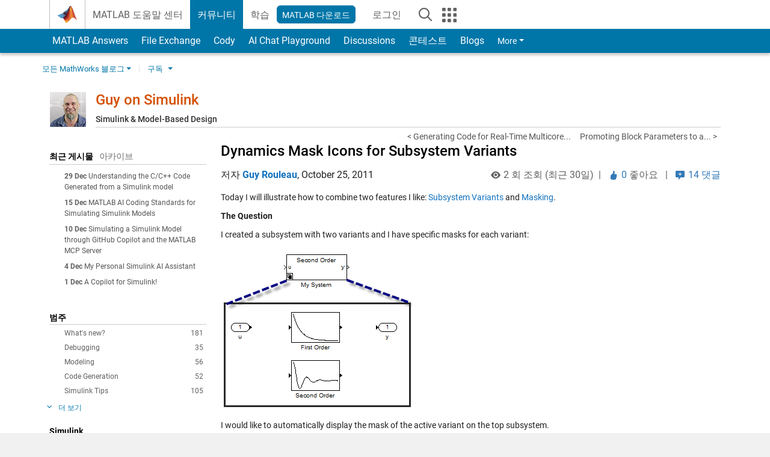

--- FILE ---
content_type: text/html; charset=UTF-8
request_url: https://blogs.mathworks.com/simulink/2011/10/25/dynamics-mask-icons-for-subsystem-variants/?from=kr
body_size: 25364
content:
<!DOCTYPE html><html lang="en"><head><meta http-equiv="x-ua-compatible" content="IE=edge" >    <!-- Start wp_head -->
    <meta name='robots' content='max-image-preview:large' />

<!-- All in One SEO Pack 2.3.11.1 by Michael Torbert of Semper Fi Web Design[,] -->
<meta name="description"  content="Today I will illustrate how to combine two features I like: Subsystem Variants and Masking. The Question I created a subsystem with two variants and I" />

<link rel="canonical" href="https://blogs.mathworks.com/simulink/2011/10/25/dynamics-mask-icons-for-subsystem-variants/" />
<!-- /all in one seo pack -->
<link rel="alternate" type="application/rss+xml" title="Guy on Simulink &raquo; Dynamics Mask Icons for Subsystem Variants Comments Feed" href="https://blogs.mathworks.com/simulink/2011/10/25/dynamics-mask-icons-for-subsystem-variants/feed/" />
<script type="text/javascript">
window._wpemojiSettings = {"baseUrl":"https:\/\/s.w.org\/images\/core\/emoji\/14.0.0\/72x72\/","ext":".png","svgUrl":"https:\/\/s.w.org\/images\/core\/emoji\/14.0.0\/svg\/","svgExt":".svg","source":{"concatemoji":"https:\/\/blogs.mathworks.com\/simulink\/wp-includes\/js\/wp-emoji-release.min.js?ver=6.1.1"}};
/*! This file is auto-generated */
!function(e,a,t){var n,r,o,i=a.createElement("canvas"),p=i.getContext&&i.getContext("2d");function s(e,t){var a=String.fromCharCode,e=(p.clearRect(0,0,i.width,i.height),p.fillText(a.apply(this,e),0,0),i.toDataURL());return p.clearRect(0,0,i.width,i.height),p.fillText(a.apply(this,t),0,0),e===i.toDataURL()}function c(e){var t=a.createElement("script");t.src=e,t.defer=t.type="text/javascript",a.getElementsByTagName("head")[0].appendChild(t)}for(o=Array("flag","emoji"),t.supports={everything:!0,everythingExceptFlag:!0},r=0;r<o.length;r++)t.supports[o[r]]=function(e){if(p&&p.fillText)switch(p.textBaseline="top",p.font="600 32px Arial",e){case"flag":return s([127987,65039,8205,9895,65039],[127987,65039,8203,9895,65039])?!1:!s([55356,56826,55356,56819],[55356,56826,8203,55356,56819])&&!s([55356,57332,56128,56423,56128,56418,56128,56421,56128,56430,56128,56423,56128,56447],[55356,57332,8203,56128,56423,8203,56128,56418,8203,56128,56421,8203,56128,56430,8203,56128,56423,8203,56128,56447]);case"emoji":return!s([129777,127995,8205,129778,127999],[129777,127995,8203,129778,127999])}return!1}(o[r]),t.supports.everything=t.supports.everything&&t.supports[o[r]],"flag"!==o[r]&&(t.supports.everythingExceptFlag=t.supports.everythingExceptFlag&&t.supports[o[r]]);t.supports.everythingExceptFlag=t.supports.everythingExceptFlag&&!t.supports.flag,t.DOMReady=!1,t.readyCallback=function(){t.DOMReady=!0},t.supports.everything||(n=function(){t.readyCallback()},a.addEventListener?(a.addEventListener("DOMContentLoaded",n,!1),e.addEventListener("load",n,!1)):(e.attachEvent("onload",n),a.attachEvent("onreadystatechange",function(){"complete"===a.readyState&&t.readyCallback()})),(e=t.source||{}).concatemoji?c(e.concatemoji):e.wpemoji&&e.twemoji&&(c(e.twemoji),c(e.wpemoji)))}(window,document,window._wpemojiSettings);
</script>
<style type="text/css">
img.wp-smiley,
img.emoji {
	display: inline !important;
	border: none !important;
	box-shadow: none !important;
	height: 1em !important;
	width: 1em !important;
	margin: 0 0.07em !important;
	vertical-align: -0.1em !important;
	background: none !important;
	padding: 0 !important;
}
</style>
	<link rel='stylesheet' id='wp-block-library-css' href='https://blogs.mathworks.com/simulink/wp-includes/css/dist/block-library/style.min.css?ver=6.1.1' type='text/css' media='all' />
<link rel='stylesheet' id='classic-theme-styles-css' href='https://blogs.mathworks.com/simulink/wp-includes/css/classic-themes.min.css?ver=1' type='text/css' media='all' />
<style id='global-styles-inline-css' type='text/css'>
body{--wp--preset--color--black: #000000;--wp--preset--color--cyan-bluish-gray: #abb8c3;--wp--preset--color--white: #ffffff;--wp--preset--color--pale-pink: #f78da7;--wp--preset--color--vivid-red: #cf2e2e;--wp--preset--color--luminous-vivid-orange: #ff6900;--wp--preset--color--luminous-vivid-amber: #fcb900;--wp--preset--color--light-green-cyan: #7bdcb5;--wp--preset--color--vivid-green-cyan: #00d084;--wp--preset--color--pale-cyan-blue: #8ed1fc;--wp--preset--color--vivid-cyan-blue: #0693e3;--wp--preset--color--vivid-purple: #9b51e0;--wp--preset--gradient--vivid-cyan-blue-to-vivid-purple: linear-gradient(135deg,rgba(6,147,227,1) 0%,rgb(155,81,224) 100%);--wp--preset--gradient--light-green-cyan-to-vivid-green-cyan: linear-gradient(135deg,rgb(122,220,180) 0%,rgb(0,208,130) 100%);--wp--preset--gradient--luminous-vivid-amber-to-luminous-vivid-orange: linear-gradient(135deg,rgba(252,185,0,1) 0%,rgba(255,105,0,1) 100%);--wp--preset--gradient--luminous-vivid-orange-to-vivid-red: linear-gradient(135deg,rgba(255,105,0,1) 0%,rgb(207,46,46) 100%);--wp--preset--gradient--very-light-gray-to-cyan-bluish-gray: linear-gradient(135deg,rgb(238,238,238) 0%,rgb(169,184,195) 100%);--wp--preset--gradient--cool-to-warm-spectrum: linear-gradient(135deg,rgb(74,234,220) 0%,rgb(151,120,209) 20%,rgb(207,42,186) 40%,rgb(238,44,130) 60%,rgb(251,105,98) 80%,rgb(254,248,76) 100%);--wp--preset--gradient--blush-light-purple: linear-gradient(135deg,rgb(255,206,236) 0%,rgb(152,150,240) 100%);--wp--preset--gradient--blush-bordeaux: linear-gradient(135deg,rgb(254,205,165) 0%,rgb(254,45,45) 50%,rgb(107,0,62) 100%);--wp--preset--gradient--luminous-dusk: linear-gradient(135deg,rgb(255,203,112) 0%,rgb(199,81,192) 50%,rgb(65,88,208) 100%);--wp--preset--gradient--pale-ocean: linear-gradient(135deg,rgb(255,245,203) 0%,rgb(182,227,212) 50%,rgb(51,167,181) 100%);--wp--preset--gradient--electric-grass: linear-gradient(135deg,rgb(202,248,128) 0%,rgb(113,206,126) 100%);--wp--preset--gradient--midnight: linear-gradient(135deg,rgb(2,3,129) 0%,rgb(40,116,252) 100%);--wp--preset--duotone--dark-grayscale: url('#wp-duotone-dark-grayscale');--wp--preset--duotone--grayscale: url('#wp-duotone-grayscale');--wp--preset--duotone--purple-yellow: url('#wp-duotone-purple-yellow');--wp--preset--duotone--blue-red: url('#wp-duotone-blue-red');--wp--preset--duotone--midnight: url('#wp-duotone-midnight');--wp--preset--duotone--magenta-yellow: url('#wp-duotone-magenta-yellow');--wp--preset--duotone--purple-green: url('#wp-duotone-purple-green');--wp--preset--duotone--blue-orange: url('#wp-duotone-blue-orange');--wp--preset--font-size--small: 13px;--wp--preset--font-size--medium: 20px;--wp--preset--font-size--large: 36px;--wp--preset--font-size--x-large: 42px;--wp--preset--spacing--20: 0.44rem;--wp--preset--spacing--30: 0.67rem;--wp--preset--spacing--40: 1rem;--wp--preset--spacing--50: 1.5rem;--wp--preset--spacing--60: 2.25rem;--wp--preset--spacing--70: 3.38rem;--wp--preset--spacing--80: 5.06rem;}:where(.is-layout-flex){gap: 0.5em;}body .is-layout-flow > .alignleft{float: left;margin-inline-start: 0;margin-inline-end: 2em;}body .is-layout-flow > .alignright{float: right;margin-inline-start: 2em;margin-inline-end: 0;}body .is-layout-flow > .aligncenter{margin-left: auto !important;margin-right: auto !important;}body .is-layout-constrained > .alignleft{float: left;margin-inline-start: 0;margin-inline-end: 2em;}body .is-layout-constrained > .alignright{float: right;margin-inline-start: 2em;margin-inline-end: 0;}body .is-layout-constrained > .aligncenter{margin-left: auto !important;margin-right: auto !important;}body .is-layout-constrained > :where(:not(.alignleft):not(.alignright):not(.alignfull)){max-width: var(--wp--style--global--content-size);margin-left: auto !important;margin-right: auto !important;}body .is-layout-constrained > .alignwide{max-width: var(--wp--style--global--wide-size);}body .is-layout-flex{display: flex;}body .is-layout-flex{flex-wrap: wrap;align-items: center;}body .is-layout-flex > *{margin: 0;}:where(.wp-block-columns.is-layout-flex){gap: 2em;}.has-black-color{color: var(--wp--preset--color--black) !important;}.has-cyan-bluish-gray-color{color: var(--wp--preset--color--cyan-bluish-gray) !important;}.has-white-color{color: var(--wp--preset--color--white) !important;}.has-pale-pink-color{color: var(--wp--preset--color--pale-pink) !important;}.has-vivid-red-color{color: var(--wp--preset--color--vivid-red) !important;}.has-luminous-vivid-orange-color{color: var(--wp--preset--color--luminous-vivid-orange) !important;}.has-luminous-vivid-amber-color{color: var(--wp--preset--color--luminous-vivid-amber) !important;}.has-light-green-cyan-color{color: var(--wp--preset--color--light-green-cyan) !important;}.has-vivid-green-cyan-color{color: var(--wp--preset--color--vivid-green-cyan) !important;}.has-pale-cyan-blue-color{color: var(--wp--preset--color--pale-cyan-blue) !important;}.has-vivid-cyan-blue-color{color: var(--wp--preset--color--vivid-cyan-blue) !important;}.has-vivid-purple-color{color: var(--wp--preset--color--vivid-purple) !important;}.has-black-background-color{background-color: var(--wp--preset--color--black) !important;}.has-cyan-bluish-gray-background-color{background-color: var(--wp--preset--color--cyan-bluish-gray) !important;}.has-white-background-color{background-color: var(--wp--preset--color--white) !important;}.has-pale-pink-background-color{background-color: var(--wp--preset--color--pale-pink) !important;}.has-vivid-red-background-color{background-color: var(--wp--preset--color--vivid-red) !important;}.has-luminous-vivid-orange-background-color{background-color: var(--wp--preset--color--luminous-vivid-orange) !important;}.has-luminous-vivid-amber-background-color{background-color: var(--wp--preset--color--luminous-vivid-amber) !important;}.has-light-green-cyan-background-color{background-color: var(--wp--preset--color--light-green-cyan) !important;}.has-vivid-green-cyan-background-color{background-color: var(--wp--preset--color--vivid-green-cyan) !important;}.has-pale-cyan-blue-background-color{background-color: var(--wp--preset--color--pale-cyan-blue) !important;}.has-vivid-cyan-blue-background-color{background-color: var(--wp--preset--color--vivid-cyan-blue) !important;}.has-vivid-purple-background-color{background-color: var(--wp--preset--color--vivid-purple) !important;}.has-black-border-color{border-color: var(--wp--preset--color--black) !important;}.has-cyan-bluish-gray-border-color{border-color: var(--wp--preset--color--cyan-bluish-gray) !important;}.has-white-border-color{border-color: var(--wp--preset--color--white) !important;}.has-pale-pink-border-color{border-color: var(--wp--preset--color--pale-pink) !important;}.has-vivid-red-border-color{border-color: var(--wp--preset--color--vivid-red) !important;}.has-luminous-vivid-orange-border-color{border-color: var(--wp--preset--color--luminous-vivid-orange) !important;}.has-luminous-vivid-amber-border-color{border-color: var(--wp--preset--color--luminous-vivid-amber) !important;}.has-light-green-cyan-border-color{border-color: var(--wp--preset--color--light-green-cyan) !important;}.has-vivid-green-cyan-border-color{border-color: var(--wp--preset--color--vivid-green-cyan) !important;}.has-pale-cyan-blue-border-color{border-color: var(--wp--preset--color--pale-cyan-blue) !important;}.has-vivid-cyan-blue-border-color{border-color: var(--wp--preset--color--vivid-cyan-blue) !important;}.has-vivid-purple-border-color{border-color: var(--wp--preset--color--vivid-purple) !important;}.has-vivid-cyan-blue-to-vivid-purple-gradient-background{background: var(--wp--preset--gradient--vivid-cyan-blue-to-vivid-purple) !important;}.has-light-green-cyan-to-vivid-green-cyan-gradient-background{background: var(--wp--preset--gradient--light-green-cyan-to-vivid-green-cyan) !important;}.has-luminous-vivid-amber-to-luminous-vivid-orange-gradient-background{background: var(--wp--preset--gradient--luminous-vivid-amber-to-luminous-vivid-orange) !important;}.has-luminous-vivid-orange-to-vivid-red-gradient-background{background: var(--wp--preset--gradient--luminous-vivid-orange-to-vivid-red) !important;}.has-very-light-gray-to-cyan-bluish-gray-gradient-background{background: var(--wp--preset--gradient--very-light-gray-to-cyan-bluish-gray) !important;}.has-cool-to-warm-spectrum-gradient-background{background: var(--wp--preset--gradient--cool-to-warm-spectrum) !important;}.has-blush-light-purple-gradient-background{background: var(--wp--preset--gradient--blush-light-purple) !important;}.has-blush-bordeaux-gradient-background{background: var(--wp--preset--gradient--blush-bordeaux) !important;}.has-luminous-dusk-gradient-background{background: var(--wp--preset--gradient--luminous-dusk) !important;}.has-pale-ocean-gradient-background{background: var(--wp--preset--gradient--pale-ocean) !important;}.has-electric-grass-gradient-background{background: var(--wp--preset--gradient--electric-grass) !important;}.has-midnight-gradient-background{background: var(--wp--preset--gradient--midnight) !important;}.has-small-font-size{font-size: var(--wp--preset--font-size--small) !important;}.has-medium-font-size{font-size: var(--wp--preset--font-size--medium) !important;}.has-large-font-size{font-size: var(--wp--preset--font-size--large) !important;}.has-x-large-font-size{font-size: var(--wp--preset--font-size--x-large) !important;}
.wp-block-navigation a:where(:not(.wp-element-button)){color: inherit;}
:where(.wp-block-columns.is-layout-flex){gap: 2em;}
.wp-block-pullquote{font-size: 1.5em;line-height: 1.6;}
</style>
<link rel="https://api.w.org/" href="https://blogs.mathworks.com/simulink/wp-json/" /><link rel="alternate" type="application/json" href="https://blogs.mathworks.com/simulink/wp-json/wp/v2/posts/162" /><link rel="EditURI" type="application/rsd+xml" title="RSD" href="https://blogs.mathworks.com/simulink/xmlrpc.php?rsd" />
<link rel="wlwmanifest" type="application/wlwmanifest+xml" href="https://blogs.mathworks.com/simulink/wp-includes/wlwmanifest.xml" />
<meta name="generator" content="WordPress 6.1.1" />
<link rel='shortlink' href='https://blogs.mathworks.com/simulink/?p=162' />
<link rel="alternate" type="application/json+oembed" href="https://blogs.mathworks.com/simulink/wp-json/oembed/1.0/embed?url=https%3A%2F%2Fblogs.mathworks.com%2Fsimulink%2F2011%2F10%2F25%2Fdynamics-mask-icons-for-subsystem-variants%2F" />
<link rel="alternate" type="text/xml+oembed" href="https://blogs.mathworks.com/simulink/wp-json/oembed/1.0/embed?url=https%3A%2F%2Fblogs.mathworks.com%2Fsimulink%2F2011%2F10%2F25%2Fdynamics-mask-icons-for-subsystem-variants%2F&#038;format=xml" />
    <!-- End wp_head -->
    <meta http-equiv="x-ua-compatible" content="IE=edge" >  <title>Dynamics Mask Icons for Subsystem Variants &raquo; Guy on Simulink - MATLAB & Simulink</title>
  <meta charset="UTF-8">
  <meta name="generator" content="WordPress 6.1.1" /> <!-- leave this for stats -->
<meta name="viewport" content="width=device-width, initial-scale=1.0">
<meta http-equiv="Content-Security-Policy" content="upgrade-insecure-requests">
  <meta prefix="og: http://ogp.me/ns#" property="og:title" content="Dynamics Mask Icons for Subsystem Variants"/>
  <meta prefix="og: http://ogp.me/ns#" property="og:description" content="Today I will illustrate how to combine two features I like: Subsystem Variants and Masking.

The Question

I created a subsystem with two variants and I have specific masks for each variant:



I would like to automatically display the mask of the active variant on the top subsystem.

The Solution
  
As you probably guessed, the trick is to define the correct Icon Drawing"/>
  <meta prefix="og: http://ogp.me/ns#" property="og:type" content="article"/>
  <meta prefix="og: http://ogp.me/ns#" property="og:url" content="https://blogs.mathworks.com/simulink/2011/10/25/dynamics-mask-icons-for-subsystem-variants/"/>
  <meta prefix="og: http://ogp.me/ns#" property="og:site_name" content="Guy on Simulink"/>
  <meta prefix="og: http://ogp.me/ns#" property="og:image" content="https://blogs.mathworks.com/images/seth/2011Q3/variantsWithMask.png"/>
  <meta prefix="og: http://ogp.me/ns#" property="og:image:url" content="https://blogs.mathworks.com/images/seth/2011Q3/variantsWithMask.png"/>
  <meta property="fb:app_id" content="231947350571553"/>
    <script type='application/ld+json'>
  {
    "@context": "https://schema.org",
    "@type": "BlogPosting",
    "headline": "Dynamics Mask Icons for Subsystem Variants",
    "image": ["https://blogs.mathworks.com/images/seth/2011Q3/variantsWithMask.png"],
    "datePublished": "2011-10-25T19:43:00-04:00",
    "dateModified": "2011-10-25T19:43:00-04:00",
    "author": {
      "@type": "Person",
      "name": "Guy Rouleau",
      "url": "https://www.mathworks.com/matlabcentral/profile/authors/1248313"
    },
    "publisher": {
      "@type": "Organization",
      "name": "The MathWorks, Inc.",
      "logo": "https://www.mathworks.com/etc.clientlibs/mathworks/clientlibs/customer-ui/templates/common/resources/images/mathworks-logo-membrane.svg"
    },
    "description": "Today I will illustrate how to combine two features I like Subsystem Variants and MaskingThe QuestionI created a subsystem with two variants and I have specific masks for each variantI would like to automatically display the mask of the active variant on the top subsystemThe SolutionAs you probably guessed the trick is to define the correct Icon Drawing"
  }
  </script>
    <script id="analyticsDigitalData">
    digitalData = {
      "pageInstanceID" : "https://blogs.mathworks.com/simulink/2011/10/25/dynamics-mask-icons-for-subsystem-variants/",
      "page" : {
      "pageInfo" : {
        "pageID" : "https://blogs.mathworks.com/simulink/2011/10/25/dynamics-mask-icons-for-subsystem-variants/",
        "destinationURL" : "https://blogs.mathworks.com/simulink/2011/10/25/dynamics-mask-icons-for-subsystem-variants/"
      },
      "category" : {
        "subCategory1" : "/2011/10/25/dynamics-mask-icons-for-subsystem-variants/",
        "pageType" : "ovp"
      },
      "attributes" : {
        "descriptionCode" : "",
        "blogCode" : "Blogs_162_simulink",
        "aic" : [ ],
        "category" : ["Commands", "Masking", "Model-Based Design"]
      }
      },
      "product" : [ ],
      "component" : [ ]
    };
  </script>
    <meta name="twitter:card" value="summary" />
  <meta name="twitter:url" value="https://blogs.mathworks.com/simulink/2011/10/25/dynamics-mask-icons-for-subsystem-variants/" />
  <meta name="twitter:title" value="Dynamics Mask Icons for Subsystem Variants" />
  <meta name="twitter:description" value="Today I will illustrate how to combine two features I like: Subsystem Variants and Masking.

The Question

I created a subsystem with two variants and I have specific masks for each variant:



I would like to automatically display the mask of the active variant on the top subsystem.

The Solution
  
As you probably guessed, the trick is to define the correct Icon Drawing" />
  <meta name="twitter:image" value="https://blogs.mathworks.com/images/seth/2011Q3/variantsWithMask.png" />

  <!-- BEGIN Adobe DTM -->
<script type="text/javascript" src="//assets.adobedtm.com/d0cc0600946eb3957f703b9fe43c3590597a8c2c/satelliteLib-e8d23c2e444abadc572df06537e2def59c01db09.js"></script>
<!-- END Adobe DTM -->
<link rel="alternate" type="application/rss+xml" title="RSS 2.0" href="https://blogs.mathworks.com/simulink/feed/" />
<link rel="alternate" type="text/xml" title="RSS .92" href="https://blogs.mathworks.com/simulink/feed/rss/" />
<link rel="alternate" type="application/atom+xml" title="Atom 0.3" href="https://blogs.mathworks.com/simulink/feed/atom/" />

<link type="text/css" rel="stylesheet" href="/css/reset.css?v1.1" />
<link type="text/css" rel="stylesheet" href="https://blogs.mathworks.com/css/videos.css?v1.0" />

<link href="https://www.mathworks.com/includes_content/responsive/css/site7.css?201507" rel="stylesheet" type="text/css">
<link href="https://www.mathworks.com/includes_content/responsive/css/site7_lg.css" rel="stylesheet" media="screen and (min-width: 1200px)">
<link href="https://www.mathworks.com/includes_content/responsive/css/site7_md.css" rel="stylesheet" media="screen and (min-width: 992px) and (max-width: 1199px)">
<link href="https://www.mathworks.com/includes_content/responsive/css/site7_sm+xs.css" rel="stylesheet" media="screen and (max-width: 991px)">
<link href="https://www.mathworks.com/includes_content/responsive/css/site7_sm.css" rel="stylesheet" media="screen and (min-width: 768px) and (max-width: 991px)">
<link href="https://www.mathworks.com/includes_content/responsive/css/site7_xs.css" rel="stylesheet" media="screen and (max-width: 767px)">
<link href="https://www.mathworks.com/includes_content/responsive/css/site6_offcanvas.css" rel="stylesheet" type="text/css">
<link href="https://www.mathworks.com/includes_content/responsive/css/site6_print.css" rel="stylesheet" type="text/css" media="print">

<link rel="icon" href="https://www.mathworks.com/etc.clientlibs/mathworks/clientlibs/customer-ui/templates/common/resources/images/favicon.20250318171909968.ico" type="image/x-icon"/>

<script src="https://www.mathworks.com/etc.clientlibs/mathworks/clientlibs/customer-ui/components/webvitals.min.20250318171909968.js"></script>
<script src="https://www.mathworks.com/etc.clientlibs/mathworks/clientlibs/customer-ui/components/jquery.min.20250318171909968.js"></script>

<link rel="stylesheet" href="https://www.mathworks.com/etc.clientlibs/mathworks/clientlibs/customer-ui/components/bootstrap5.min.20250318171909968.css" type="text/css">
<link rel="stylesheet" href="https://www.mathworks.com/etc.clientlibs/mathworks/clientlibs/customer-ui/templates/common/bs5.min.20250318171909968.css" type="text/css">
<link rel="stylesheet" href="https://www.mathworks.com/etc.clientlibs/mathworks/clientlibs/customer-ui/templates/matlabcentral.min.20250318171909968.css" type="text/css">

<link href="https://www.mathworks.com/etc.clientlibs/mathworks/clientlibs/customer-ui/templates/common/resources/fonts/roboto/roboto-latin-italic-400.20250318171909968.woff2" rel="preload" as="font" type="font/woff2" crossorigin/>
<link href="https://www.mathworks.com/etc.clientlibs/mathworks/clientlibs/customer-ui/templates/common/resources/fonts/roboto/roboto-latin-italic-500.20250318171909968.woff2" rel="preload" as="font" type="font/woff2" crossorigin/>
<link href="https://www.mathworks.com/etc.clientlibs/mathworks/clientlibs/customer-ui/templates/common/resources/fonts/roboto/roboto-latin-italic-700.20250318171909968.woff2" rel="preload" as="font" type="font/woff2" crossorigin/>
<link href="https://www.mathworks.com/etc.clientlibs/mathworks/clientlibs/customer-ui/templates/common/resources/fonts/roboto/roboto-latin-normal-400.20250318171909968.woff2" rel="preload" as="font" type="font/woff2" crossorigin/>
<link href="https://www.mathworks.com/etc.clientlibs/mathworks/clientlibs/customer-ui/templates/common/resources/fonts/roboto/roboto-latin-normal-500.20250318171909968.woff2" rel="preload" as="font" type="font/woff2" crossorigin/>
<link href="https://www.mathworks.com/etc.clientlibs/mathworks/clientlibs/customer-ui/templates/common/resources/fonts/roboto/roboto-latin-normal-700.20250318171909968.woff2" rel="preload" as="font" type="font/woff2" crossorigin/>
<link href="https://www.mathworks.com/etc.clientlibs/mathworks/clientlibs/customer-ui/templates/common/resources/fonts/mathworks.20250318171909968.woff" rel="preload" as="font" type="font/woff" crossorigin/>

<link rel="stylesheet" type="text/css" media="print" href="https://blogs.mathworks.com/simulink/wp-content/themes/mathworks_1.0/print.css" />
<link rel="apple-touch-icon" sizes="60×60" href="https://blogs.mathworks.com/wp-content/themes/mathworks_1.0/images/mobile_icon_60.png">
<link rel="apple-touch-icon" sizes="120×120" href="https://blogs.mathworks.com/wp-content/themes/mathworks_1.0/images/mobile_icon_120.png">
<link rel="apple-touch-icon" sizes="180×180" href="https://blogs.mathworks.com/wp-content/themes/mathworks_1.0/images/mobile_icon_180.png">
<link rel="icon" sizes="192×192" href="https://blogs.mathworks.com/wp-content/themes/mathworks_1.0/images/mobile_icon_192.png">
<link rel="icon" sizes="128×128" href="https://blogs.mathworks.com/wp-content/themes/mathworks_1.0/images/mobile_icon_128.png">
<script src="/js/jquery.cookie.js"></script>
<link type="text/css" rel="stylesheet" href="/wp-content/themes/mathworks_1.0/style.css?v2.2" />
<link type="text/css" rel="stylesheet" href="/wp-content/themes/mathworks_1.0/rtc.css?v1.0" />
<link href="https://use.typekit.net/xvy5baa.css" rel="stylesheet">
<!-- HTML5 shim and Respond.js IE8 support of HTML5 elements and media queries -->
<!--[if lt IE 9]>
  <script src="/js/html5shiv.js?v1.1"></script>
  <script src="/js/respond.min.js?v1.1"></script>
<![endif]-->

  <script type="text/x-mathjax-config">
      MathJax.Hub.Config({
          tex2jax: {
              inlineMath: [ ['$','$'], ["\\(","\\)"] ],
              displayMath: [ ['$$','$$'], ["\\[","\\]"] ],
      processEscapes: true
          }
      });
  </script>
  <script type="text/javascript" src="https://cdnjs.cloudflare.com/ajax/libs/mathjax/2.7.5/MathJax.js?config=TeX-AMS-MML_HTMLorMML"></script>
<script type="text/javascript" src="/wp-content/themes/mathworks_1.0/js/mathworks1.0_theme.js?v1.1"></script>
<script type="text/javascript" src="https://blogs.mathworks.com/js/videos.js?v1.0"></script>

<script src="https://matlab.mathworks.com/open/openwith.js"></script>

<script src = "https://www.mathworks.com/matlabcentral/jscript/profile_card_v1.4.js" data-app-name="blogs"></script>
<script src = "https://www.mathworks.com/includes_content/responsive/scripts/iframeResizer.min.js"></script>
<script src="https://www.mathworks.com/matlabcentral/discussions/component.v3.js"></script>
</head>
<body id="responsive_offcanvas" class="responsive_offcanvas_fixed templateservice -has_usernav -is_full_header" data-cid="mktg">
    <!-- MW Prow -->
    
  <a class="skip_link visually-hidden-focusable" href="#main">Skip to content</a>


  <header class="-has_matrix
           -has_mwa
           -has_store
           -has_topnav
           -has_subnav
           -has_slidingnav">
    <nav class="navbar navbar-expand-lg" aria-label="Main navigation">
      <div class="container-fluid container-lg">
        <div class="d-lg-flex flex-row align-items-center" id="header_content_container">
          <a href="https://www.mathworks.com/?s_tid=user_nav_logo" class="navbar-brand d-inline-flex">
            
            <img src="https://www.mathworks.com/etc.clientlibs/mathworks/clientlibs/customer-ui/templates/common/resources/images/mathworks-logo-membrane.20250318171909968.svg" class="mw_logo" alt="MathWorks" width="34" height="30"/>
          </a>

          <div class="sectionHead sectionhead containsResourceName resourceClass-sectionhead">


  <p class="d-inline-flex d-lg-none h1">
    <a href="https://blogs.mathworks.com/" class="add_cursor_pointer">Blogs</a>
  </p>
  




</div>


          <div class="d-flex d-lg-none" id="global_mobile_actuator_container_search">
            <button class="navbar-toggler btn collapsed" id="global_search_mobile_actuator" type="button" data-toggle="collapse" data-bs-toggle="collapse" data-target="#global_search_mobile" data-bs-target="#global_search_mobile" aria-controls="global_search_mobile" aria-expanded="false" aria-label="Toggle Search">
              <span class="icon-search"></span>
            </button>
          </div>
          <div class="navbar-collapse collapse" id="global_search_mobile">
            <div id="global_search_mobile_placeholder"></div>
            <div id="global_search_container">
              <div class="sectionHeadSearchBox sectionheadsearchbox containsResourceName resourceClass-sectionheadsearchbox">

  

  
    
    
<script src="https://www.mathworks.com/etc.clientlibs/mathworks/clientlibs/customer-ui/components/sectionheadsearchbox/bs5.min.20250318171909968.js"></script>



    
    
    <form name="search" id="site_search" class="site_search" action="https://www.mathworks.com/search.html" method="get">
      <div class="input-group">
        <label id="search-mathworks" class="visually-hidden" for="query">Search Blogs</label>
        <input type="hidden" name="c[]" id="site_search_collection" value="blogs"/>
        <input type="hidden" name="fq[]" value="subcollection:community/blogs">
        <input type="search" name="q" id="query" class="form-control conjoined_search" aria-autocomplete="list" autocomplete="off" role="combobox" aria-controls="search_suggestions" aria-haspopup="listbox" aria-expanded="true" aria-activedescendant placeholder="Search Blogs" data-site-domain="www" data-site-language="en" data-typeahead-proxy-url="https://services.mathworks.com/typeahead" data-typeahead-result-count="10" data-label-suggestions="Suggestions" data-label-see-all-results="See all results" aria-labelledby="search-mathworks" aria-owns="sectionHeadSearchDropdown"/>
        <button class="btn btn_color_blue btn-outline dropdown-toggle" type="button" data-toggle="dropdown" data-bs-toggle="dropdown" aria-expanded="false" id="site_search_selector">Blogs</button>
        <ul class="dropdown-menu dropdown-menu-end" id="sectionHeadSearchDropdown">
          
            <li><a class="dropdown-item" href="#" data-placeholder="Search Help Center" data-collection="support" data-action="https://www.mathworks.com/support/search.html" data-parameter="q">Help Center</a></li>
          
            <li style="display:none;"><a class="dropdown-item" href="#" data-placeholder="Search Blogs" data-collection="blogs" data-action="https://www.mathworks.com/search.html" data-parameter="q">Blogs</a></li>
          
          <li><a class="dropdown-item" href="#" data-placeholder="Search MathWorks.com" data-collection="entire_site" data-action="https://www.mathworks.com/search.html" data-parameter="q">MathWorks</a></li>
        </ul>
        <a href="#" id="searchbutton" class="btn btn_color_blue btn-outline" aria-label="Search"><span class="icon-search icon_24"></span></a>
      </div>
    </form>

    <script>
      $(document).ready(function() {
          $('#searchbutton').on('click', function(event) {
            event.preventDefault();
            $('#site_search').submit();
          });

          // Function to update the hidden input's value based on the label's text
          function updateHiddenInput() {
              var labelText = $('#search-mathworks').text().trim();
              if (labelText === 'Search Blogs') {
                  $('input[name="fq[]"]').val('subcollection:community/blogs');
              } else {
                  $('input[name="fq[]"]').val(''); // Set to empty if not "Search Blogs"
              }
          }

          // Assuming some mechanism to change the label content, use a mutation observer
          const targetNode = document.getElementById('search-mathworks');
          const config = { characterData: true, childList: true, subtree: true };

          const callback = function(mutationsList, observer) {
              for(const mutation of mutationsList) {
                  if (mutation.type === 'childList' || mutation.type === 'characterData') {
                      updateHiddenInput();
                  }
              }
          };

          const observer = new MutationObserver(callback);
          observer.observe(targetNode, config);
      });
    </script>
  

  

</div>

            </div>
          </div>


          <div class="d-flex d-lg-none" id="global_mobile_actuator_container_navigation">
            <button class="navbar-toggler collapsed btn" id="global_navigation_mobile_actuator" type="button" data-toggle="collapse" data-bs-toggle="collapse" data-target="#global_navigation" data-bs-target="#global_navigation" aria-controls="global_navigation" aria-expanded="false" aria-label="${alwaystranslate:'Toggle Main Navigation'}">
              <span class="icon-menu-full"></span>
            </button>
          </div>
          <div class="collapse navbar-collapse" id="global_navigation">
            
            <div class="topNavigation topnavigation containsResourceName resourceClass-topnavigation">



  <ul class="navbar-nav flex-grow-1 align-items-lg-center mb-0">
    
    
      <li class="nav-item dropdown" id="globalnav_item_helpcenter">
        
  
  
  

  

  <a href="https://www.mathworks.com/help/?s_tid=user_nav_help" class="nav-link ">

    

    
      
      MATLAB 도움말 센터</a>

    
    
  

        
      </li>
    
      <li class="nav-item dropdown" id="globalnav_item_community">
        
  
  
  

  

  <a href="https://www.mathworks.com/matlabcentral/?s_tid=user_nav_community" class="nav-link active ">

    

    
      
      커뮤니티</a>

    
    
  

        
      </li>
    
      <li class="nav-item dropdown" id="globalnav_item_learning">
        
  
  
  

  

  <a href="https://matlabacademy.mathworks.com/?s_tid=user_nav_learning" class="nav-link ">

    

    
      
      학습</a>

    
    
  

        
      </li>
    

    
    <li class="nav-item  -alignment_lg_end" id="globalnav_item_matlab">
      
      

      
  
  
  

  

  <a href="https://login.mathworks.com/embedded-login/landing.html?cid=getmatlab&s_tid=gn_getml" style="display:none !important;" class="not-logged-in btn btn_color_blue d-block d-lg-inline-flex ">

    

    
      
      MATLAB 다운로드</a>

    
    
  

      
  
  
  

  

  <a href="https://login.mathworks.com/embedded-login/landing.html?cid=getmatlab&s_tid=gn_getml" style="display:none !important;" class="logged-in btn btn_color_blue d-block d-lg-inline-flex ">

    

    
      
      MATLAB</a>

    
    
  


    </li>

    
    
      <li class="nav-item dropdown -alignment_lg_end" id="globalnav_item_mwa">
        <a href="#" class="nav-link headernav_login mwa-nav_login" id="mwanav_item_login" style="display: none;" title="Sign In to Your MathWorks Account">
          로그인 <span class="sr-only visually-hidden">to Your MathWorks Account</span>
        </a>

        <a href="#" class="nav-link headernav_logout dropdown-toggle" id="mwanav_actuator" role="button" data-toggle="dropdown" data-bs-toggle="dropdown" aria-expanded="false" style="display: none;" title="Access your MathWorks Account">
          <span class="mwanav_avatar mwa_image_drop_down"></span>
          <span class="mobile_account_name visually_hidden_xxl visually_hidden_xl visually_hidden_lg hidden-md hidden-lg"></span>
        </a>
        <ul class="dropdown-menu dropdown-menu-lg-end" id="mwanav_dropdown_menu">
          <li id='mwanav_item_account'><a class='mwa-account dropdown-item'>내 계정</a></li>
          <li id='mwanav_item_community'><a class='mwa-community-profile dropdown-item'>나의 커뮤니티 프로필</a></li>
          <li id='mwanav_item_associate'><a class='mwa-link-license dropdown-item'>라이선스를 계정에 연결</a></li>
          <li><hr class="dropdown-divider"/></li>
          <li id='mwanav_item_logout'><a class='mwa-logout dropdown-item'>로그아웃</a></li>
        </ul>
      </li>
    

    

    

    <li class="nav-item d-block d-lg-none" id="globalnav_item_mobile_cta_support">
      
  
  
  

  

  <a href="https://www.mathworks.com/support/contact_us.html" id="mobile_cta_support" class="nav-link ">

    

    
      <span class="icon-phone"></span>
      Contact MathWorks Support</a>

    
    
  

    </li>

    <li class="nav-item d-block d-lg-none" id="globalnav_item_mobile_cta_corporate">
      
  
  
  

  

  <a href="https://www.mathworks.com/" id="mobile_cta_corporate" class="nav-link ">

    

    
      <span class="icon-membrane"></span>
      Visit mathworks.com</a>

    
    
  

    </li>

    <li class="nav-item dropdown d-none d-lg-block -alignment_lg_end" id="globalnav_item_search">
      <a href="#" class="nav-link dropdown-toggle" role="button" data-toggle="dropdown" data-bs-toggle="dropdown" aria-expanded="false" aria-label="${alwaystranslate:&quot;Search&quot;}"><span class="icon-search"></span></a>
      <div class="dropdown-menu">
        <div class="container-lg">
          <div class="row align-items-center">
            
            
              <div class="col">
                <div id="global_search_desktop_placeholder"></div>
              </div>
            
          </div>
        </div>
      </div>
    </li>

    <li class="nav-item d-none d-lg-block -alignment_lg_end" id="globalnav_item_matrix">
      <mw-matrix lang="en" tier="DOTCOM" env="prod" bsversion="bs5" class="nav-link" host="https://www.mathworks.com"></mw-matrix>
    </li>
  </ul>


  


</div>

          </div>
        </div>

        
      </div>
    </nav>
  </header>



  


  <div class="sticky-top" id="sticky_container">
    
    <div class="subnav" id="subnav">
      <div class="subnav_container">
        <div class="container-fluid container-lg">
          <div class="row">
            <div class="col-12">
              <div class="slidingNav slidingnav containsResourceName resourceClass-slidingnav">

<div id="sliding_nav" class="splide" data-item-per-page="8">
  <div class="splide__track">
    <ul class="splide__list">
      
        
          <li id="mlcsubnav_answers" class="splide__slide  mlcsubnav_answers">
            
  
  
  

  

  <a href="https://www.mathworks.com/matlabcentral/answers/index/?s_tid=gn_mlc_an">

    

    
      
      &nbsp;MATLAB Answers</a>

    
    
  

          </li>
        
        
      
        
          <li id="mlcsubnav_fx" class="splide__slide  mlcsubnav_fx">
            
  
  
  

  

  <a href="https://www.mathworks.com/matlabcentral/fileexchange/?s_tid=gn_mlc_fx_files">

    

    
      
      File Exchange</a>

    
    
  

          </li>
        
        
      
        
          <li id="mlcsubnav_cody" class="splide__slide  mlcsubnav_cody">
            
  
  
  

  

  <a href="https://www.mathworks.com/matlabcentral/cody/?s_tid=gn_mlc_cody">

    

    
      
      Cody</a>

    
    
  

          </li>
        
        
      
        
          <li id="mlcsubnav_playground" class="splide__slide  mlcsubnav_playground">
            
  
  
  

  

  <a href="https://www.mathworks.com/matlabcentral/playground?s_tid=gn_mlc_playground">

    

    
      
      AI Chat Playground</a>

    
    
  

          </li>
        
        
      
        
          <li id="mlcsubnav_discussions" class="splide__slide  mlcsubnav_discussions">
            
  
  
  

  

  <a href="https://www.mathworks.com/matlabcentral/discussions?s_tid=gn_mlc_disc">

    

    
      
      Discussions</a>

    
    
  

          </li>
        
        
      
        
          <li id="mlcsubnav_contests" class="splide__slide  mlcsubnav_contests">
            
  
  
  

  

  <a href="https://www.mathworks.com/matlabcentral/contests.html?s_tid=gn_mlc_contests">

    

    
      
      콘테스트</a>

    
    
  

          </li>
        
        
      
        
          <li id="mlcsubnav_blogs" class="splide__slide active mlcsubnav_blogs">
            
  
  
  

  

  <a href="https://blogs.mathworks.com/?s_tid=gn_mlc_blg">

    

    
      
      Blogs</a>

    
    
  

          </li>
        
        
      
        
        <li id="mlcsubnav_more" class="splide__slide dropdown mlcsubnav_more">
          <a href="#" class="dropdown-toggle" data-toggle="dropdown" data-bs-toggle="dropdown" role="button" aria-haspopup="true" aria-expanded="false">More<span class="caret"></span></a>
          <ul class="dropdown-menu">
            
              <li>
                
  
  
  

  

  <a href="https://www.mathworks.com/matlabcentral/content/communities.html?s_tid=gn_mlc_tbc_dl" class="dropdown-item ">

    

    
      
      커뮤니티</a>

    
    
  

                
              </li>
            
              <li>
                
  
  
  

  

  <a href="https://www.mathworks.com/matlabcentral/community/onramps/mlc_treasure_hunt?s_tid=gn_mlc_hunt" class="dropdown-item ">

    

    
      
      Treasure Hunt</a>

    
    
  

                
              </li>
            
              <li>






  <a href="https://www.mathworks.com/matlabcentral/profile/authors/search?s_tid=gn_mlc_people" class="dropdown-item ">

    

    
      
      사용자</a>

    
    
  

                
              </li>
            
              <li>
                
  
  
  
  

  <a href="https://www.mathworks.com/matlabcentral/content/community-advisors.html?s_tid=gn_mlc_cab" class="dropdown-item ">

    

    
      
      Community 어드바이저</a>

    
    
  

                
              </li>
            
              <li>
                
  
  
  

  

  <a href="https://www.mathworks.com/matlabcentral/profile/badges/all?s_tid=gn_mlc_bdgs" class="dropdown-item ">

    

    
      
      가상 배지</a>

    
    
  

                
              </li>
            
              <li>
                
  
  
  

  

  <a href="https://www.mathworks.com/matlabcentral/content/about.html?s_tid=gn_mlc_about" class="dropdown-item ">

    

    
      
      정보</a>

    
    
  

                
              </li>
            
          </ul>
        </li>
      
    </ul>
  </div>
</div>
<div>
  <div class="cq-placeholder" data-emptytext="Sliding Navigation"></div>
</div>

    
<link rel="stylesheet" href="https://www.mathworks.com/etc.clientlibs/mathworks/clientlibs/customer-ui/components/splide.min.20250318171909968.css" type="text/css">
<link rel="stylesheet" href="https://www.mathworks.com/etc.clientlibs/mathworks/clientlibs/customer-ui/components/slidingnav.min.20250318171909968.css" type="text/css">
<script src="https://www.mathworks.com/etc.clientlibs/mathworks/clientlibs/customer-ui/components/splide.min.20250318171909968.js"></script>
<script src="https://www.mathworks.com/etc.clientlibs/mathworks/clientlibs/customer-ui/components/slidingnav.min.20250318171909968.js"></script>


</div>

            </div>
          </div>
        </div>
      </div>
    </div>
    




  </div>


<div class="cssjs containsResourceName section resourceClass-cssjs">    
<link rel="stylesheet" href="https://www.mathworks.com/etc.clientlibs/mathworks/clientlibs/customer-ui/templates/mathworks-aem.min.20250318171909968.css" type="text/css">
<link rel="stylesheet" href="https://www.mathworks.com/etc.clientlibs/mathworks/clientlibs/customer-ui/components/searchrefine.min.20250318171909968.css" type="text/css">
<link rel="stylesheet" href="https://www.mathworks.com/etc.clientlibs/mathworks/clientlibs/customer-ui/components/panel.min.20250318171909968.css" type="text/css">
<link rel="stylesheet" href="https://www.mathworks.com/etc.clientlibs/mathworks/clientlibs/customer-ui/components/card.min.20250318171909968.css" type="text/css">
<link rel="stylesheet" href="https://www.mathworks.com/etc.clientlibs/mathworks/clientlibs/customer-ui/templates/search.min.20250318171909968.css" type="text/css">
</div>

<div class="cssjs containsResourceName section resourceClass-cssjs">
<link rel="stylesheet" href="https://www.mathworks.com/etc.clientlibs/mathworks/clientlibs/customer-ui/components/showmoretoggle.min.20250318171909968.css" type="text/css">
<script src="https://www.mathworks.com/etc.clientlibs/mathworks/clientlibs/customer-ui/components/showmoretoggle.min.20250318171909968.js"></script>
</div>

<div class="cssjs containsResourceName section resourceClass-cssjs">
<link rel="stylesheet" href="https://www.mathworks.com/etc.clientlibs/mathworks/clientlibs/customer-ui/components/form.min.20250318171909968.css" type="text/css">
</div>

<div class="cssjs containsResourceName section resourceClass-cssjs">
<link rel="stylesheet" href="https://www.mathworks.com/etc.clientlibs/mathworks/clientlibs/customer-ui/components/accordion.min.20250318171909968.css" type="text/css">
<link rel="stylesheet" href="https://www.mathworks.com/etc.clientlibs/mathworks/clientlibs/customer-ui/components/alert.min.20250318171909968.css" type="text/css">
<link rel="stylesheet" href="https://www.mathworks.com/etc.clientlibs/mathworks/clientlibs/customer-ui/components/band.min.20250318171909968.css" type="text/css">
<link rel="stylesheet" href="https://www.mathworks.com/etc.clientlibs/mathworks/clientlibs/customer-ui/components/blockquote.min.20250318171909968.css" type="text/css">
<link rel="stylesheet" href="https://www.mathworks.com/etc.clientlibs/mathworks/clientlibs/customer-ui/components/image.min.20250318171909968.css" type="text/css">
<link rel="stylesheet" href="https://www.mathworks.com/etc.clientlibs/mathworks/clientlibs/customer-ui/components/inpagenav.min.20250318171909968.css" type="text/css">
<link rel="stylesheet" href="https://www.mathworks.com/etc.clientlibs/mathworks/clientlibs/customer-ui/components/table.min.20250318171909968.css" type="text/css">
<script src="https://www.mathworks.com/etc.clientlibs/mathworks/clientlibs/customer-ui/components/accordion.min.20250318171909968.js"></script>
<script src="https://www.mathworks.com/etc.clientlibs/mathworks/clientlibs/customer-ui/components/panel.min.20250318171909968.js"></script>
</div>

<link rel="stylesheet" href="https://www.mathworks.com/etc.clientlibs/mathworks/clientlibs/customer-ui/components/button.min.20250318171909968.css" type="text/css">
<link rel="stylesheet" href="https://www.mathworks.com/etc.clientlibs/mathworks/clientlibs/customer-ui/components/downsize.min.20250318171909968.css" type="text/css">
<link rel="stylesheet" href="https://www.mathworks.com/etc.clientlibs/mathworks/clientlibs/customer-ui/components/upsize.min.20250318171909968.css" type="text/css">
<link rel="stylesheet" href="https://www.mathworks.com/etc.clientlibs/mathworks/clientlibs/customer-ui/components/tags.min.20250318171909968.css" type="text/css">
<link rel="stylesheet" href="https://www.mathworks.com/etc.clientlibs/mathworks/clientlibs/customer-ui/templates/common/bs5-footer.min.20250318171909968.css" type="text/css">

<script src="https://www.mathworks.com/etc.clientlibs/mathworks/clientlibs/customer-ui/templates/akamai.min.20250318171909968.js"></script>
<script src="https://www.mathworks.com/etc.clientlibs/mathworks/clientlibs/customer-ui/components/substitutepricing.min.20250318171909968.js"></script>
<script src="https://www.mathworks.com/etc.clientlibs/mathworks/clientlibs/customer-ui/components/bootstrap5.min.20250318171909968.js"></script>
<script src="https://www.mathworks.com/etc.clientlibs/mathworks/clientlibs/customer-ui/components/signinanalytics.min.20250318171909968.js"></script>
<script src="https://www.mathworks.com/etc.clientlibs/mathworks/clientlibs/customer-ui/components/spotlight.min.20250318171909968.js"></script>
<script src="https://www.mathworks.com/etc.clientlibs/mathworks/clientlibs/customer-ui/templates/common/bs5.min.20250318171909968.js"></script>

<script src="https://www.mathworks.com/etc.clientlibs/mathworks/clientlibs/customer-ui/components/corporatenav.min.20250318171909968.js"></script>


<link rel="stylesheet" href="https://www.mathworks.com/etc.clientlibs/mathworks/clientlibs/customer-ui/components/matrixmenu.min.20250318171909968.css" type="text/css">
<script src="https://www.mathworks.com/etc.clientlibs/mathworks/clientlibs/customer-ui/components/matrixmenu.min.20250318171909968.js"></script>
<script>
  $('.matrix_affordance_container_mobile button').on('click', function() { $('#matrix_collapse').collapse('toggle') })
</script>


<link rel="stylesheet" href="https://www.mathworks.com/etc.clientlibs/mathworks/clientlibs/customer-ui/components/typeahead.min.20250318171909968.css" type="text/css">
<script src = "https://www.mathworks.com/matlabcentral/jscript/community-typeahead-v3.js" defer></script>
<script type="text/javascript">
  $( document ).ready(function() {
    const possibleSelectors = ['#query'];
    possibleSelectors.forEach(selector => {
      const inputElement = document.querySelector(selector);
      if (inputElement) {
        const customElement = document.createElement('community-typeahead');
        customElement.setAttribute('input-selector', selector);
        customElement.setAttribute('quick-links', '[]');
        customElement.setAttribute('app', 'blogs');
        customElement.setAttribute('env', 'prod');
        customElement.setAttribute('site-language', 'en');
        customElement.setAttribute('blank-state', 'true');
        document.body.appendChild(customElement);
      }
    });
  });
</script>	<div class="horizontal_nav" translate="no">
		<div class="horizontal_nav_container">
			<div class="offcanvas_actuator offcanvas_actuator_fixed" data-toggle="offcanvas" data-target="#sidebar" id="nav_toggle">
				<button type="button" class="btn">
					<span class="visually-hidden">Toggle navigation</span>
					<span class="icon-menu"/></span>
				</button>
				<span class="offcanvas_actuator_label" id="translation_icon-menu"/></span>
				<span class="offcanvas_actuator_close"/></span>
			</div>
			<div class="offcanvas_horizontal_nav">
				<div class="container">
					<div class="row">
						<div class="col-md-8 col-lg-9 d-none d-lg-block">
							<nav class="navbar navbar-expand-lg" aria-label="Local Navigation">
								<div class="collapse navbar-collapse" id="local_navigation">
	                <div class="localNavigation localnav containsResourceName resourceClass-localnav">
										<ul class="navbar-nav" id="localnav_navbar">
													<li class="all-blogs nav-item dropdown">
			<a class="nav-link dropdown-toggle" href="" data-toggle="dropdown" data-bs-toggle="dropdown" role="button" aria-expanded="false">모든 MathWorks 블로그</a>
			<ul class="dropdown-menu blogger_list">
			<li class="mw_blogs_9"><div><a class="all-blog-title" href="https://blogs.mathworks.com/cleve/?from=kr"><img src="/wp-content/themes/mathworks_1.0/images/9.jpg"/ alt="Cleve’s Corner: Cleve Moler on Mathematics and Computing">Cleve’s Corner: Cleve Moler on Mathematics and Computing</a></div><p class="all-blog-post"><a href="https://blogs.mathworks.com/cleve/2026/01/12/svd-measures-partisanship-in-the-u-s-senate/?from=kr" rel="bookmark">SVD Measures Partisanship  in the U. S. Senate</a></p></li><li class="mw_blogs_26"><div><a class="all-blog-title" href="https://blogs.mathworks.com/matlab/?from=kr"><img src="/wp-content/themes/mathworks_1.0/images/26.jpg"/ alt="The MATLAB Blog">The MATLAB Blog</a></div><p class="all-blog-post"><a href="https://blogs.mathworks.com/matlab/2026/01/12/mathworks-user-experience-group-a-long-history-of-focusing-on-customers/?from=kr" rel="bookmark">How User Research Shaped MathWorks’ New AI Quick Answers Feature</a></p></li><li class="mw_blogs_6"><div><a class="all-blog-title" href="https://blogs.mathworks.com/simulink/?from=kr"><img src="/wp-content/themes/mathworks_1.0/images/6.jpg"/ alt="Guy on Simulink">Guy on Simulink</a></div><p class="all-blog-post"><a href="https://blogs.mathworks.com/simulink/2025/12/29/understanding-the-c-c-code-generated-from-a-simulink-model/?from=kr" rel="bookmark">Understanding the C/C++ Code Generated from a Simulink model</a></p></li><li class="mw_blogs_4"><div><a class="all-blog-title" href="https://blogs.mathworks.com/community/?from=kr"><img src="/wp-content/themes/mathworks_1.0/images/4.jpg"/ alt="MATLAB Community">MATLAB Community</a></div><p class="all-blog-post"><a href="https://blogs.mathworks.com/community/2026/01/21/community-qa-victor-luquin/?from=kr" rel="bookmark">Community Q&#038;A – Victor Luquin</a></p></li><li class="mw_blogs_17"><div><a class="all-blog-title" href="https://blogs.mathworks.com/deep-learning/?from=kr"><img src="/wp-content/themes/mathworks_1.0/images/17.jpg"/ alt="Artificial Intelligence">Artificial Intelligence</a></div><p class="all-blog-post"><a href="https://blogs.mathworks.com/deep-learning/2026/01/21/giving-local-ai-agents-the-ability-to-use-matlab-with-mcp/?from=kr" rel="bookmark">Giving Local AI Agents the ability to use MATLAB with MCP</a></p></li><li class="mw_blogs_12"><div><a class="all-blog-title" href="https://blogs.mathworks.com/developer/?from=kr"><img src="/wp-content/themes/mathworks_1.0/images/12.jpg"/ alt="Developer Zone">Developer Zone</a></div><p class="all-blog-post"><a href="https://blogs.mathworks.com/developer/2025/09/29/tldr-too-long-didnt-run-part-4-incremental-testing-in-ci/?from=kr" rel="bookmark">TL;DR: Too Long; Didn’t Run: Part 4 – Incremental Testing in CI</a></p></li><li class="mw_blogs_2"><div><a class="all-blog-title" href="https://blogs.mathworks.com/videos/?from=kr"><img src="/wp-content/themes/mathworks_1.0/images/2.jpg"/ alt="Stuart’s MATLAB Videos">Stuart’s MATLAB Videos</a></div><p class="all-blog-post"><a href="https://blogs.mathworks.com/videos/2026/01/23/debugging-string-concatenation-error-in-web-app/?from=kr" rel="bookmark">Debugging a String Concatenation Error in My Web App</a></p></li><li class="mw_blogs_14"><div><a class="all-blog-title" href="https://blogs.mathworks.com/headlines/?from=kr"><img src="/wp-content/themes/mathworks_1.0/images/14.jpg"/ alt="Behind the Headlines">Behind the Headlines</a></div><p class="all-blog-post"><a href="https://blogs.mathworks.com/headlines/2025/10/30/understanding-pig-emotions-to-improve-animal-welfare/?from=kr" rel="bookmark">Understanding pig emotions to improve animal welfare</a></p></li><li class="mw_blogs_3"><div><a class="all-blog-title" href="https://blogs.mathworks.com/pick/?from=kr"><img src="/wp-content/themes/mathworks_1.0/images/3.jpg"/ alt="Pick of the Week">Pick of the Week</a></div><p class="all-blog-post"><a href="https://blogs.mathworks.com/pick/2026/01/16/our-first-ai-generated-pick-double-pendulum-chaos-explorer/?from=kr" rel="bookmark">Our first AI generated pick: Double Pendulum Chaos Explorer</a></p></li><li class="mw_blogs_15"><div><a class="all-blog-title" href="https://blogs.mathworks.com/iot/?from=kr"><img src="/wp-content/themes/mathworks_1.0/images/15.jpg"/ alt="Internet of Things">Internet of Things</a></div><p class="all-blog-post"><a href="https://blogs.mathworks.com/iot/2024/12/19/anomaly-detection-system-at-gunma-industrial-technology-center-another-example-of-easy-sharing-of-your-data-and-insights-with-thingspeak/?from=kr" rel="bookmark">Anomaly Detection System at Gunma Industrial Technology Center: another example of easy sharing of data analysis with ThingSpeak</a></p></li><li class="mw_blogs_16"><div><a class="all-blog-title" href="https://blogs.mathworks.com/student-lounge/?from=kr"><img src="/wp-content/themes/mathworks_1.0/images/16.jpg"/ alt="Student Lounge">Student Lounge</a></div><p class="all-blog-post"><a href="https://blogs.mathworks.com/student-lounge/2026/01/05/from-inspiration-to-grand-prize-how-matlab-helps-you-stand-out-in-electronic-design-competitions/?from=kr" rel="bookmark">From Inspiration to Grand Prize: How MATLAB Helps You Stand Out in Electronic Design Competitions</a></p></li><li class="mw_blogs_19"><div><a class="all-blog-title" href="https://blogs.mathworks.com/japan-community/?from=kr"><img src="/wp-content/themes/mathworks_1.0/images/19.jpg"/ alt="MATLAB ユーザーコミュニティー">MATLAB ユーザーコミュニティー</a></div><p class="all-blog-post"><a href="https://blogs.mathworks.com/japan-community/2026/01/16/accelerate_simulating_simscape/?from=kr" rel="bookmark">Simscapeでコンバータやインバータのシミュレーションを高速化する方法</a></p></li><li class="mw_blogs_23"><div><a class="all-blog-title" href="https://blogs.mathworks.com/startups/?from=kr"><img src="/wp-content/themes/mathworks_1.0/images/23.jpg"/ alt="Startups, Accelerators, &amp; Entrepreneurs">Startups, Accelerators, &amp; Entrepreneurs</a></div><p class="all-blog-post"><a href="https://blogs.mathworks.com/startups/2026/01/08/startup-spotlight-weg-weiser-gmbh-aims-to-streamline-electric-motor-testing/?from=kr" rel="bookmark">Startup Spotlight: weg//weiser GmbH Aims to Streamline Electric Motor Testing</a></p></li><li class="mw_blogs_29"><div><a class="all-blog-title" href="https://blogs.mathworks.com/autonomous-systems/?from=kr"><img src="/wp-content/themes/mathworks_1.0/images/29.jpg"/ alt="Autonomous Systems">Autonomous Systems</a></div><p class="all-blog-post"><a href="https://blogs.mathworks.com/autonomous-systems/2026/01/18/generating-synthetic-data-for-urban-autonomy-with-intersection-centered-traffic-model/?from=kr" rel="bookmark">Generating Synthetic Data for Urban Autonomy with Intersection-Centered Traffic Model</a></p></li><li class="mw_blogs_30"><div><a class="all-blog-title" href="https://blogs.mathworks.com/finance/?from=kr"><img src="/wp-content/themes/mathworks_1.0/images/30.jpg"/ alt="Quantitative Finance">Quantitative Finance</a></div><p class="all-blog-post"><a href="https://blogs.mathworks.com/finance/2025/12/09/credit-and-market-risk-management-from-risk-modeling-to-regulatory-compliance/?from=kr" rel="bookmark">Credit and Market Risk Management: From Risk Modeling to Regulatory Compliance</a></p></li><li class="mw_blogs_34"><div><a class="all-blog-title" href="https://blogs.mathworks.com/graphics-and-apps/?from=kr"><img src="/wp-content/themes/mathworks_1.0/images/34.jpg"/ alt="MATLAB Graphics and App Building">MATLAB Graphics and App Building</a></div><p class="all-blog-post"><a href="https://blogs.mathworks.com/graphics-and-apps/2026/01/14/introducing-new-interactions-system-in-matlab-r2025a/?from=kr" rel="bookmark">Introducing New Interactions System in MATLAB R2025a</a></p></li><li class="mw_blogs_38"><div><a class="all-blog-title" href="https://blogs.mathworks.com/semiconductors/?from=kr"><img src="/wp-content/themes/mathworks_1.0/images/38.jpg"/ alt="Semiconductor Design and Verification">Semiconductor Design and Verification</a></div><p class="all-blog-post"><a href="https://blogs.mathworks.com/semiconductors/2025/11/18/ai-based-receivers-transforming-the-physical-layer-for-6g/?from=kr" rel="bookmark">AI-Based Receivers: Transforming the Physical Layer for 6G</a></p></li><li class="mw_blogs_39"><div><a class="all-blog-title" href="https://blogs.mathworks.com/digitaleng/?from=kr"><img src="/wp-content/themes/mathworks_1.0/images/39.jpg"/ alt="Digital Engineering De-coded">Digital Engineering De-coded</a></div><p class="all-blog-post"><a href="https://blogs.mathworks.com/digitaleng/2026/01/14/digital-engineering-de-coded-illuminating-the-future-of-engineering/?from=kr" rel="bookmark">Digital Engineering De-coded: Illuminating the Future of Engineering</a></p></li>			</ul>
		</li>
			    <li class="nav-item dropdown">
      <style>
        .follow-site, .unfollow-site {
            color: #333 !important;
            padding: 5px 10px 5px !important;
            margin-left: 10px !important;
            font-size: 14px !important;
          }
        .follow-site span, .unfollow-site span{
            margin-right: 3px !important;
          }
      </style>
		<a class="nav-link dropdown-toggle" href="" data-toggle="dropdown" data-bs-toggle="dropdown" role="button" aria-expanded="false">구독<span class="caret"></span></a>
		<ul class="dropdown-menu">
            <li><a href="https://www.mathworks.com/login?uri=https://blogs.mathworks.com/simulink/2011/10/25/dynamics-mask-icons-for-subsystem-variants/?from=kr" class="dropdown-item follow_site"><span class="icon-add icon_16"></span>  팔로우</a></li>
    			
				<li><a class="dropdown-item" target="_blank" href="https://blogs.mathworks.com/simulink/feed/ " ><span class="icon-rss icon_16"></span>  게시물(피드)</a></li>
			</ul>
		</li>

        										</ul>
									</div>
								</div>
							</nav>
						</div>
					</div>
				</div>
			</div>
		</div>
	</div>
<!-- Conjoined Header: End -->
<div class="row-offcanvas row-offcanvas-left">

    <div class="sidebar-offcanvas" id="sidebar" role="navigation">
        <nav class="offcanvas_nav" role="navigation">
			<div class="left-panel">
				 <nav>
					<div id="mw_recentspost-2" class="widget widget_mw_recentspost"><p class="sidebar_title"></p>	<script type="text/javascript" src="/wp-content/plugins/mw_blogs_recentposts_plugin/js/tab.js?v1.1"></script>
<ul class="nav nav-tabs" id="myTab">
  <li>
    <h3>
      <a data-target="#recentposttab" data-toggle="tab" class=" recentpost-tab">최근 게시물</a>
    </h3>
  </li>
  <li>
    <h3>
      <a data-target="#archivetab" data-toggle="tab" class="inactivetab tab-archive">아카이브      </a>
    </h3>
  </li>
</ul>
<div class="tab-content sidebar_list">
  <ul id="recentposttab" class="tab-pane active list-unstyled">
          <li ><strong>29 Dec</strong>&nbsp;<a href="https://blogs.mathworks.com/simulink/2025/12/29/understanding-the-c-c-code-generated-from-a-simulink-model/" title="Look Understanding the C/C++ Code Generated from a Simulink model" >Understanding the C/C++ Code Generated from a Simulink model</a></li>         <li ><strong>15 Dec</strong>&nbsp;<a href="https://blogs.mathworks.com/simulink/2025/12/15/matlab-ai-coding-standards-for-simulating-simulink-models/" title="Look MATLAB AI Coding Standards for Simulating Simulink Models" >MATLAB AI Coding Standards for Simulating Simulink Models</a></li>         <li ><strong>10 Dec</strong>&nbsp;<a href="https://blogs.mathworks.com/simulink/2025/12/10/simulating-a-simulink-model-through-github-copilot-and-the-matlab-mcp-server/" title="Look Simulating a Simulink Model through GitHub Copilot and the MATLAB MCP Server" >Simulating a Simulink Model through GitHub Copilot and the MATLAB MCP Server</a></li>         <li ><strong>4 Dec</strong>&nbsp;<a href="https://blogs.mathworks.com/simulink/2025/12/04/my-personal-simulink-ai-assistant/" title="Look My Personal Simulink AI Assistant" >My Personal Simulink AI Assistant</a></li>         <li ><strong>1 Dec</strong>&nbsp;<a href="https://blogs.mathworks.com/simulink/2025/12/01/a-copilot-for-simulink/" title="Look A Copilot for Simulink!" >A Copilot for Simulink!</a></li>   </ul>
<div class="tab-pane sidebar_list " id="archivetab">
	<div class="search_refine_v3">
	  <div id="facets_area">
			<div class="sidebar_list search_refine">
				<ul class="years list-unstyled">
						<li><a href='https://blogs.mathworks.com/simulink/2025/'>2025</a></li>
	<li><a href='https://blogs.mathworks.com/simulink/2024/'>2024</a></li>
	<li><a href='https://blogs.mathworks.com/simulink/2023/'>2023</a></li>
	<li><a href='https://blogs.mathworks.com/simulink/2022/'>2022</a></li>
	<li><a href='https://blogs.mathworks.com/simulink/2021/'>2021</a></li>
	<li><a href='https://blogs.mathworks.com/simulink/2020/'>2020</a></li>
	<li><a href='https://blogs.mathworks.com/simulink/2019/'>2019</a></li>
	<li><a href='https://blogs.mathworks.com/simulink/2018/'>2018</a></li>
	<li><a href='https://blogs.mathworks.com/simulink/2017/'>2017</a></li>
	<li><a href='https://blogs.mathworks.com/simulink/2016/'>2016</a></li>
	<li><a href='https://blogs.mathworks.com/simulink/2015/'>2015</a></li>
	<li><a href='https://blogs.mathworks.com/simulink/2014/'>2014</a></li>
	<li><a href='https://blogs.mathworks.com/simulink/2013/'>2013</a></li>
	<li><a href='https://blogs.mathworks.com/simulink/2012/'>2012</a></li>
	<li><a href='https://blogs.mathworks.com/simulink/2011/'>2011</a></li>
	<li><a href='https://blogs.mathworks.com/simulink/2010/'>2010</a></li>
	<li><a href='https://blogs.mathworks.com/simulink/2009/'>2009</a></li>
	<li><a href='https://blogs.mathworks.com/simulink/2008/'>2008</a></li>
				</ul><!-- ul.years -->
			</div>
		</div>
	</div>
</div>
<script>$("ul.years > li > a ").each(function() {
   var _href = $(this).attr("href");
   $(this).attr("href", _href + '?s_tid=Blog_simulink_Archive');
});
</script></div>
  </div><div id="mw_archive-2" class="widget widget_mw_archive"><p class="sidebar_title"></p>	   </div><div id="mw_blogs_categories-2" class="widget widget_mw_blogs_categories"><p class="sidebar_title"></p>	<div class="search_refine_v3">
  <div id="facets_area">
    <div class="sidebar_list search_refine">
      <h3>범주</h3>
      <ul id="categoryli" class="categoryli list-unstyled">
    	              <li class="refinable catelist">
                <a href="https://blogs.mathworks.com/simulink/category/whats-new/?s_tid=Blog_simulink_Category"><span class="refine_category_count">181</span>What's new?</a>
              </li>
                        <li class="refinable catelist">
                <a href="https://blogs.mathworks.com/simulink/category/debugging/?s_tid=Blog_simulink_Category"><span class="refine_category_count">35</span>Debugging</a>
              </li>
                        <li class="refinable catelist">
                <a href="https://blogs.mathworks.com/simulink/category/modeling/?s_tid=Blog_simulink_Category"><span class="refine_category_count">56</span>Modeling</a>
              </li>
                        <li class="refinable catelist">
                <a href="https://blogs.mathworks.com/simulink/category/code-generation/?s_tid=Blog_simulink_Category"><span class="refine_category_count">52</span>Code Generation</a>
              </li>
                        <li class="refinable catelist">
                <a href="https://blogs.mathworks.com/simulink/category/simulink-tips/?s_tid=Blog_simulink_Category"><span class="refine_category_count">105</span>Simulink Tips</a>
              </li>
                        <li class="refinable catelist">
                <a href="https://blogs.mathworks.com/simulink/category/ai-coding-assistant/?s_tid=Blog_simulink_Category"><span class="refine_category_count">4</span>AI Coding Assistant</a>
              </li>
                        <li class="refinable catelist">
                <a href="https://blogs.mathworks.com/simulink/category/analysis/?s_tid=Blog_simulink_Category"><span class="refine_category_count">27</span>Analysis</a>
              </li>
                        <li class="refinable catelist">
                <a href="https://blogs.mathworks.com/simulink/category/autosar/?s_tid=Blog_simulink_Category"><span class="refine_category_count">1</span>AUTOSAR</a>
              </li>
                        <li class="refinable catelist">
                <a href="https://blogs.mathworks.com/simulink/category/challenge/?s_tid=Blog_simulink_Category"><span class="refine_category_count">26</span>Challenge</a>
              </li>
                        <li class="refinable catelist">
                <a href="https://blogs.mathworks.com/simulink/category/commands/?s_tid=Blog_simulink_Category"><span class="refine_category_count">24</span>Commands</a>
              </li>
                        <li class="refinable catelist">
                <a href="https://blogs.mathworks.com/simulink/category/community/?s_tid=Blog_simulink_Category"><span class="refine_category_count">48</span>Community</a>
              </li>
                        <li class="refinable catelist">
                <a href="https://blogs.mathworks.com/simulink/category/controls/?s_tid=Blog_simulink_Category"><span class="refine_category_count">17</span>Controls</a>
              </li>
                        <li class="refinable catelist">
                <a href="https://blogs.mathworks.com/simulink/category/distance_learning/?s_tid=Blog_simulink_Category"><span class="refine_category_count">1</span>distance_learning</a>
              </li>
                        <li class="refinable catelist">
                <a href="https://blogs.mathworks.com/simulink/category/fun/?s_tid=Blog_simulink_Category"><span class="refine_category_count">61</span>Fun</a>
              </li>
                        <li class="refinable catelist">
                <a href="https://blogs.mathworks.com/simulink/category/fundamentals/?s_tid=Blog_simulink_Category"><span class="refine_category_count">20</span>Fundamentals</a>
              </li>
                        <li class="refinable catelist">
                <a href="https://blogs.mathworks.com/simulink/category/guest-blogger/?s_tid=Blog_simulink_Category"><span class="refine_category_count">45</span>Guest Blogger</a>
              </li>
                        <li class="refinable catelist">
                <a href="https://blogs.mathworks.com/simulink/category/history/?s_tid=Blog_simulink_Category"><span class="refine_category_count">7</span>History</a>
              </li>
                        <li class="refinable catelist">
                <a href="https://blogs.mathworks.com/simulink/category/libraries/?s_tid=Blog_simulink_Category"><span class="refine_category_count">12</span>Libraries</a>
              </li>
                        <li class="refinable catelist">
                <a href="https://blogs.mathworks.com/simulink/category/live/?s_tid=Blog_simulink_Category"><span class="refine_category_count">3</span>Live</a>
              </li>
                        <li class="refinable catelist">
                <a href="https://blogs.mathworks.com/simulink/category/masking/?s_tid=Blog_simulink_Category"><span class="refine_category_count">20</span>Masking</a>
              </li>
                        <li class="refinable catelist">
                <a href="https://blogs.mathworks.com/simulink/category/matlab/?s_tid=Blog_simulink_Category"><span class="refine_category_count">8</span>MATLAB</a>
              </li>
                        <li class="refinable catelist">
                <a href="https://blogs.mathworks.com/simulink/category/model-reference/?s_tid=Blog_simulink_Category"><span class="refine_category_count">18</span>Model Reference</a>
              </li>
                        <li class="refinable catelist">
                <a href="https://blogs.mathworks.com/simulink/category/model-based-design/?s_tid=Blog_simulink_Category"><span class="refine_category_count">68</span>Model-Based Design</a>
              </li>
                        <li class="refinable catelist">
                <a href="https://blogs.mathworks.com/simulink/category/numerics/?s_tid=Blog_simulink_Category"><span class="refine_category_count">16</span>Numerics</a>
              </li>
                        <li class="refinable catelist">
                <a href="https://blogs.mathworks.com/simulink/category/odes/?s_tid=Blog_simulink_Category"><span class="refine_category_count">13</span>ODEs</a>
              </li>
                        <li class="refinable catelist">
                <a href="https://blogs.mathworks.com/simulink/category/parallel-simulations/?s_tid=Blog_simulink_Category"><span class="refine_category_count">3</span>Parallel simulations</a>
              </li>
                        <li class="refinable catelist">
                <a href="https://blogs.mathworks.com/simulink/category/parameters/?s_tid=Blog_simulink_Category"><span class="refine_category_count">21</span>Parameters</a>
              </li>
                        <li class="refinable catelist">
                <a href="https://blogs.mathworks.com/simulink/category/performance/?s_tid=Blog_simulink_Category"><span class="refine_category_count">28</span>Performance</a>
              </li>
                        <li class="refinable catelist">
                <a href="https://blogs.mathworks.com/simulink/category/physical-modeling/?s_tid=Blog_simulink_Category"><span class="refine_category_count">33</span>Physical Modeling</a>
              </li>
                        <li class="refinable catelist">
                <a href="https://blogs.mathworks.com/simulink/category/polyspace/?s_tid=Blog_simulink_Category"><span class="refine_category_count">1</span>Polyspace</a>
              </li>
                        <li class="refinable catelist">
                <a href="https://blogs.mathworks.com/simulink/category/projects/?s_tid=Blog_simulink_Category"><span class="refine_category_count">2</span>Projects</a>
              </li>
                        <li class="refinable catelist">
                <a href="https://blogs.mathworks.com/simulink/category/rapid-prototyping/?s_tid=Blog_simulink_Category"><span class="refine_category_count">8</span>Rapid Prototyping</a>
              </li>
                        <li class="refinable catelist">
                <a href="https://blogs.mathworks.com/simulink/category/real-time-2/?s_tid=Blog_simulink_Category"><span class="refine_category_count">3</span>Real-Time</a>
              </li>
                        <li class="refinable catelist">
                <a href="https://blogs.mathworks.com/simulink/category/real-time-workshop/?s_tid=Blog_simulink_Category"><span class="refine_category_count">10</span>Real-Time Workshop</a>
              </li>
                        <li class="refinable catelist">
                <a href="https://blogs.mathworks.com/simulink/category/s-functions/?s_tid=Blog_simulink_Category"><span class="refine_category_count">19</span>S-functions</a>
              </li>
                        <li class="refinable catelist">
                <a href="https://blogs.mathworks.com/simulink/category/signal-processing/?s_tid=Blog_simulink_Category"><span class="refine_category_count">7</span>Signal Processing</a>
              </li>
                        <li class="refinable catelist">
                <a href="https://blogs.mathworks.com/simulink/category/signals/?s_tid=Blog_simulink_Category"><span class="refine_category_count">58</span>Signals</a>
              </li>
                        <li class="refinable catelist">
                <a href="https://blogs.mathworks.com/simulink/category/simulation/?s_tid=Blog_simulink_Category"><span class="refine_category_count">25</span>Simulation</a>
              </li>
                        <li class="refinable catelist">
                <a href="https://blogs.mathworks.com/simulink/category/simulink-compiler/?s_tid=Blog_simulink_Category"><span class="refine_category_count">3</span>Simulink Compiler</a>
              </li>
                        <li class="refinable catelist">
                <a href="https://blogs.mathworks.com/simulink/category/standards-and-guidelines/?s_tid=Blog_simulink_Category"><span class="refine_category_count">9</span>Standards and Guidelines</a>
              </li>
                        <li class="refinable catelist">
                <a href="https://blogs.mathworks.com/simulink/category/stateflow/?s_tid=Blog_simulink_Category"><span class="refine_category_count">19</span>Stateflow</a>
              </li>
                        <li class="refinable catelist">
                <a href="https://blogs.mathworks.com/simulink/category/testing/?s_tid=Blog_simulink_Category"><span class="refine_category_count">2</span>Testing</a>
              </li>
                        <li class="refinable catelist">
                <a href="https://blogs.mathworks.com/simulink/category/uncategorized/?s_tid=Blog_simulink_Category"><span class="refine_category_count">5</span>Uncategorized</a>
              </li>
                        <li class="refinable catelist">
                <a href="https://blogs.mathworks.com/simulink/category/verification-validation/?s_tid=Blog_simulink_Category"><span class="refine_category_count">21</span>Verification &amp; Validation</a>
              </li>
              	</ul>
    </div>
  </div>
</div>
<link type="text/css" rel="stylesheet" href="/wp-content/plugins/mw_blogs_categories_plugin/css/style.css?v1.1">
<script>var shownumber = 5;
var catelistnum = $(".col-md-3.hidden-xs.hidden-sm.left-panel > nav > .widget.widget_mw_blogs_categories > .search_refine_v3 > #facets_area > .sidebar_list.search_refine > .categoryli.list-unstyled").find("li").length;
var rescatelistnum = $(".offcanvas_nav > .left-panel > nav > .widget.widget_mw_blogs_categories > .search_refine_v3 > #facets_area > .sidebar_list.search_refine > .categoryli.list-unstyled").find("li").length;
var catepage = 0;
for (var i=shownumber; i<catelistnum; i++){
		$(".col-md-3.hidden-xs.hidden-sm.left-panel > nav > .widget.widget_mw_blogs_categories > .search_refine_v3 > #facets_area > .sidebar_list.search_refine > .categoryli.list-unstyled > li").eq(i).addClass("extracategories");
		}
		var selectedindex = $(".col-md-3.hidden-xs.hidden-sm.left-panel > nav > .widget.widget_mw_blogs_categories > .search_refine_v3 > #facets_area > .sidebar_list.search_refine > .categoryli.list-unstyled > .nowcate").index();
		if(catepage != 1 || (catepage == 1 && selectedindex < shownumber)){
			$(".col-md-3.hidden-xs.hidden-sm.left-panel > nav > .widget.widget_mw_blogs_categories > .search_refine_v3 > #facets_area > .sidebar_list.search_refine > .categoryli.list-unstyled > .extracategories").hide();
		}
		var p=$(".col-md-3.hidden-xs.hidden-sm.left-panel > nav > .widget.widget_mw_blogs_categories > .search_refine_v3 > #facets_area > .sidebar_list.search_refine > .categoryli.list-unstyled").children().length;
		if (p>shownumber){
			var selector = '.col-md-3.hidden-xs.hidden-sm.left-panel > nav > .widget.widget_mw_blogs_categories > .search_refine_v3 > #facets_area > .sidebar_list.search_refine > .categoryli.list-unstyled';
		  if($(".col-md-3.hidden-xs.hidden-sm.left-panel > nav > .widget.widget_mw_blogs_categories > .search_refine_v3 > #facets_area > .sidebar_list.search_refine > .categoryli.list-unstyled > .extracategories").is(':visible')){
		  $(selector).append('<p class="read_more_actuator"><a href="javascript:void(0);" class="togglefunction icon-arrow-open-up showLess">적게보기</a></p>');
		  }else{
		  $(selector).append('<p class="read_more_actuator"><a href="javascript:void(0);" class="togglefunction icon-arrow-open-down showMore">더 보기</a></p>');
		  }
		}
for (var i=shownumber; i<rescatelistnum; i++){
		$(".offcanvas_nav > .left-panel > nav > .widget.widget_mw_blogs_categories > .search_refine_v3 > #facets_area > .sidebar_list.search_refine > .categoryli.list-unstyled > .catelist").eq(i).addClass("extracategories");}
		var responsiveselectedindex = $(".offcanvas_nav > .left-panel > nav > .widget.widget_mw_blogs_categories > .search_refine_v3 > #facets_area > .sidebar_list.search_refine > .categoryli.list-unstyled > .nowcate").index();
		if(catepage != 1 || (catepage == 1 && responsiveselectedindex < shownumber)){
			$(".offcanvas_nav > .left-panel > nav > .widget.widget_mw_blogs_categories > .search_refine_v3 > #facets_area > .sidebar_list.search_refine > .categoryli.list-unstyled > .extracategories").hide();
		}
		var p=$(".offcanvas_nav > .left-panel > nav > .widget.widget_mw_blogs_categories > .search_refine_v3 > #facets_area > .sidebar_list.search_refine > .categoryli.list-unstyled").children().length;
		if (p>shownumber){
			var resselector = '.offcanvas_nav > .left-panel > nav > .widget.widget_mw_blogs_categories > .search_refine_v3 > #facets_area > .sidebar_list.search_refine > .categoryli.list-unstyled';

		  if($(".offcanvas_nav > .left-panel > nav > .widget.widget_mw_blogs_categories > .search_refine_v3 > #facets_area > .sidebar_list.search_refine > .categoryli.list-unstyled > .extracategories").is(':visible')){
			$(resselector).append('<p class="read_more_actuator"><a href="javascript:void(0);" class="togglefunction icon-arrow-open-up showLess" id = "tagmore">적게보기</a></p>');
		  }else{
			$(resselector).append('<p class="read_more_actuator"><a href="javascript:void(0);" class="togglefunction icon-arrow-open-down showMore" id = "tagmore">더 보기</a></p>');
		  }
		}
</script><script>$(".togglefunction").click(function() {
	var link = $(this);
	var more = "더 보기";
	var less = "적게보기";
	if (link.text() == less){
    $(".extracategories").hide("fast");
		link.text(more);
		link.removeClass('icon-arrow-open-up showLess');
		link.addClass('icon-arrow-open-down showMore');
  }else{
    $(".extracategories").show("fast");
		link.text(less);
		link.removeClass('icon-arrow-open-down showMore');
		link.addClass('icon-arrow-open-up showLess');
  }
});
</script> </div><div id="linkcat-4" class="widget widget_links"><p class="sidebar_title">Simulink</p>
	<ul class='xoxo blogroll'>
<li><a href="https://www.mathworks.com/help/simulink/">Documentation</a></li>
<li><a href="https://www.mathworks.com/videos/getting-started-with-simulink-69027.html">Getting Started with Simulink Demo Video</a></li>
<li><a href="https://www.mathworks.com/help/simulink/examples.html">Model Examples</a></li>
<li><a href="https://www.mathworks.com/products/simulink.html">Product page</a></li>

	</ul>
</div>
<div id="text-2" class="widget widget_text">			<div class="textwidget"><div style="max-width: 260px;" id="treasure_hunt_spotlight">
<div class="panel panel-default add_cursor_pointer" onclick="location.href='https://www.mathworks.com/matlabcentral/community/onramps/mlc_treasure_hunt?s_tid=hunt_spotlight';">
<div class="panel-heading add_background_cover add_font_color_white" style="min-height: 80px; background-image: url(https://www.mathworks.com/matlabcentral/static/hunt_banner.png);">
    </div>
<div class="panel-body">
<h3>Community Treasure Hunt</h3>
<p>Find the treasures in MATLAB Central and discover how the community can help you!</p>
<p>      <a class="icon-chevron" href="https://www.mathworks.com/matlabcentral/community/onramps/mlc_treasure_hunt?s_tid=hunt_spotlight">Start Hunting!</a>
    </div>
</p></div>
</div>
</div>
		</div>				</nav>
			</div>
        </nav>
        <script src="/js/responsive/scripts/offcanvas.js?20150311"></script>
	 <script>
		$(".offcanvas_nav > .left-panel > nav > .widget.widget_mw_recentspost > #myTab > li > h4 > .archive-tab").first().css('display', 'none');
		$(".offcanvas_nav > .left-panel > nav > .widget.widget_mw_blogs_categories > div > .categoryli.list-unstyled > .togglefunction").first().css('display', 'none');
	</script>
    </div>

	<div class="content_container" id="content_container">
		<div class="container">
		<!-- 1. Main Blog Title -->
		<div class="row">
				<!-- 1b. Blog Title -->
				<div id="mw_blogs_title" class="col-xs-12  blog_title" translate="no">
					<div class="blogger-avatar d-none d-sm-block">
						<script type="text/javascript">
jQuery(document).ready(function ($) {

	$('.js-bio-caption')
	.popover({
		html : true,
		trigger: 'manual',
		placement: 'bottom',
		content: function() {
			return $('#bio_caption').html();
		}
	})
	//* allows the bio to persist on hover
	.on("mouseenter", function () {
		var blog_author_image = $(this);

		$(this).popover("show");
		$(blog_author_image).attr('style','border: 1px solid #d77600');
		$(this).siblings(".popover").on("mouseleave", function () {
			$(blog_author_image).removeAttr('style');
			$(blog_author_image).popover('hide');
		});
	})
	.on("mouseleave", function () {
		var blog_author_image = $(this),
			bio_persistence = function() {
				setTimeout(function () {
					if (!$(".popover:hover").length) {
						$(blog_author_image).removeAttr('style');
						$(blog_author_image).popover("hide");
					} else {
						bio_persistence();
					}
				}, 50);
			};

		bio_persistence();
	});
});

</script>
	<div id="biodropdown" class="bio_dropdown">
		<a class="js-bio-caption hostimage" href="#" data-original-title=""><img src="https://blogs.mathworks.com/wp-content/themes/mathworks_1.0/images/6.jpg" alt="bio_img_simulink"/></a>
		<div id="bio_caption" style="display: none">
			<p>Guy Rouleau is an Application Engineer for  <a href="https://www.mathworks.com/">MathWorks</a>.  He writes here about Simulink and other MathWorks tools used in Model-Based Design.</p>
		</div>
	</div>
					</div>
					<div class="blogger-title" >
						<h2 class="blog_detailed_h1"><span><a href="https://blogs.mathworks.com/simulink/" title="Guy on Simulink">Guy on Simulink</a></br><h2 class="title_tagline">Simulink & Model-Based Design</h2></span></h2>					</div>
				</div>
		</div>
	
    <!-- 2. Main Content -->
    <div class="row">
			<div class="col-md-3 hidden-xs hidden-sm d-none d-md-block left-panel" translate="no">
				 <nav class="add_padding_top_5">
					 <script>
 function getJsonAndSend(string) {
    var escaped = string.replaceAll("'","''");
    var lines = escaped.split('\n');
    var strInput = "[";
    lines.forEach((line) => {
        strInput += " '" + line + "' newline";
    });
    strInput += "]";
    var mcode = `doc = matlab.desktop.editor.newDocument(${strInput});`;
    mcode += `doc.saveAs(fullfile(pwd,['Untitled.mlx']));`;

    ow.loadExample({
        repository: "Standalone Artifact",
        initializationCode: mcode
    });
  }

  function tryAll() {
    var code = '';
    $( ".codeinput" ).each(function( index ) {
      code += $( this ).text();
      code += '\n';
    });
    code = code.replace(/\r?\n|\r/g, "\n");
    getJsonAndSend(code);
  }

  function pick(string) {
    var picks = string.split(',');
    var code = '';
    for (var i in picks) {
      var name = '.' + picks[i];
      code += $(name).text();
    }
    code = code.replace(/\r?\n|\r/g, "\n");
    getJsonAndSend(code);
  }

  function tryOne(element) {
    var string = $(element).next().text();
    string = string.replace(/\r?\n|\r/g, "\n");
    getJsonAndSend(string);
  }

</script><script src = "https://www.mathworks.com/matlabcentral/jscript/announcements_v2.js" data-app-name ="Blogs"></script>
<script>
$( document ).ready(function(){
    var poll_component = new DiscussionsFrame({
        div_id: "#poll_container",
        host: 'https://www.mathworks.com',
        app_id: "b-blogid-6"
    });
    poll_component.initPolls();
});
</script>
<div id="announcements_container" class="add_padding_top_10"></div>

<div id="mw_recentspost-2" class="widget widget_mw_recentspost"><p class="sidebar_title"></p>	<script type="text/javascript" src="/wp-content/plugins/mw_blogs_recentposts_plugin/js/tab.js?v1.1"></script>
<ul class="nav nav-tabs" id="myTab">
  <li>
    <h3>
      <a data-target="#recentposttab" data-toggle="tab" class=" recentpost-tab">최근 게시물</a>
    </h3>
  </li>
  <li>
    <h3>
      <a data-target="#archivetab" data-toggle="tab" class="inactivetab tab-archive">아카이브      </a>
    </h3>
  </li>
</ul>
<div class="tab-content sidebar_list">
  <ul id="recentposttab" class="tab-pane active list-unstyled">
          <li ><strong>29 Dec</strong>&nbsp;<a href="https://blogs.mathworks.com/simulink/2025/12/29/understanding-the-c-c-code-generated-from-a-simulink-model/" title="Look Understanding the C/C++ Code Generated from a Simulink model" >Understanding the C/C++ Code Generated from a Simulink model</a></li>         <li ><strong>15 Dec</strong>&nbsp;<a href="https://blogs.mathworks.com/simulink/2025/12/15/matlab-ai-coding-standards-for-simulating-simulink-models/" title="Look MATLAB AI Coding Standards for Simulating Simulink Models" >MATLAB AI Coding Standards for Simulating Simulink Models</a></li>         <li ><strong>10 Dec</strong>&nbsp;<a href="https://blogs.mathworks.com/simulink/2025/12/10/simulating-a-simulink-model-through-github-copilot-and-the-matlab-mcp-server/" title="Look Simulating a Simulink Model through GitHub Copilot and the MATLAB MCP Server" >Simulating a Simulink Model through GitHub Copilot and the MATLAB MCP Server</a></li>         <li ><strong>4 Dec</strong>&nbsp;<a href="https://blogs.mathworks.com/simulink/2025/12/04/my-personal-simulink-ai-assistant/" title="Look My Personal Simulink AI Assistant" >My Personal Simulink AI Assistant</a></li>         <li ><strong>1 Dec</strong>&nbsp;<a href="https://blogs.mathworks.com/simulink/2025/12/01/a-copilot-for-simulink/" title="Look A Copilot for Simulink!" >A Copilot for Simulink!</a></li>   </ul>
<div class="tab-pane sidebar_list " id="archivetab">
	<div class="search_refine_v3">
	  <div id="facets_area">
			<div class="sidebar_list search_refine">
				<ul class="years list-unstyled">
						<li><a href='https://blogs.mathworks.com/simulink/2025/'>2025</a></li>
	<li><a href='https://blogs.mathworks.com/simulink/2024/'>2024</a></li>
	<li><a href='https://blogs.mathworks.com/simulink/2023/'>2023</a></li>
	<li><a href='https://blogs.mathworks.com/simulink/2022/'>2022</a></li>
	<li><a href='https://blogs.mathworks.com/simulink/2021/'>2021</a></li>
	<li><a href='https://blogs.mathworks.com/simulink/2020/'>2020</a></li>
	<li><a href='https://blogs.mathworks.com/simulink/2019/'>2019</a></li>
	<li><a href='https://blogs.mathworks.com/simulink/2018/'>2018</a></li>
	<li><a href='https://blogs.mathworks.com/simulink/2017/'>2017</a></li>
	<li><a href='https://blogs.mathworks.com/simulink/2016/'>2016</a></li>
	<li><a href='https://blogs.mathworks.com/simulink/2015/'>2015</a></li>
	<li><a href='https://blogs.mathworks.com/simulink/2014/'>2014</a></li>
	<li><a href='https://blogs.mathworks.com/simulink/2013/'>2013</a></li>
	<li><a href='https://blogs.mathworks.com/simulink/2012/'>2012</a></li>
	<li><a href='https://blogs.mathworks.com/simulink/2011/'>2011</a></li>
	<li><a href='https://blogs.mathworks.com/simulink/2010/'>2010</a></li>
	<li><a href='https://blogs.mathworks.com/simulink/2009/'>2009</a></li>
	<li><a href='https://blogs.mathworks.com/simulink/2008/'>2008</a></li>
				</ul><!-- ul.years -->
			</div>
		</div>
	</div>
</div>
<script>$("ul.years > li > a ").each(function() {
   var _href = $(this).attr("href");
   $(this).attr("href", _href + '?s_tid=Blog_simulink_Archive');
});
</script></div>
  </div><div id="mw_archive-2" class="widget widget_mw_archive"><p class="sidebar_title"></p>	   </div><div id="mw_blogs_categories-2" class="widget widget_mw_blogs_categories"><p class="sidebar_title"></p>	<div class="search_refine_v3">
  <div id="facets_area">
    <div class="sidebar_list search_refine">
      <h3>범주</h3>
      <ul id="categoryli" class="categoryli list-unstyled">
    	              <li class="refinable catelist">
                <a href="https://blogs.mathworks.com/simulink/category/whats-new/?s_tid=Blog_simulink_Category"><span class="refine_category_count">181</span>What's new?</a>
              </li>
                        <li class="refinable catelist">
                <a href="https://blogs.mathworks.com/simulink/category/debugging/?s_tid=Blog_simulink_Category"><span class="refine_category_count">35</span>Debugging</a>
              </li>
                        <li class="refinable catelist">
                <a href="https://blogs.mathworks.com/simulink/category/modeling/?s_tid=Blog_simulink_Category"><span class="refine_category_count">56</span>Modeling</a>
              </li>
                        <li class="refinable catelist">
                <a href="https://blogs.mathworks.com/simulink/category/code-generation/?s_tid=Blog_simulink_Category"><span class="refine_category_count">52</span>Code Generation</a>
              </li>
                        <li class="refinable catelist">
                <a href="https://blogs.mathworks.com/simulink/category/simulink-tips/?s_tid=Blog_simulink_Category"><span class="refine_category_count">105</span>Simulink Tips</a>
              </li>
                        <li class="refinable catelist">
                <a href="https://blogs.mathworks.com/simulink/category/ai-coding-assistant/?s_tid=Blog_simulink_Category"><span class="refine_category_count">4</span>AI Coding Assistant</a>
              </li>
                        <li class="refinable catelist">
                <a href="https://blogs.mathworks.com/simulink/category/analysis/?s_tid=Blog_simulink_Category"><span class="refine_category_count">27</span>Analysis</a>
              </li>
                        <li class="refinable catelist">
                <a href="https://blogs.mathworks.com/simulink/category/autosar/?s_tid=Blog_simulink_Category"><span class="refine_category_count">1</span>AUTOSAR</a>
              </li>
                        <li class="refinable catelist">
                <a href="https://blogs.mathworks.com/simulink/category/challenge/?s_tid=Blog_simulink_Category"><span class="refine_category_count">26</span>Challenge</a>
              </li>
                        <li class="refinable catelist">
                <a href="https://blogs.mathworks.com/simulink/category/commands/?s_tid=Blog_simulink_Category"><span class="refine_category_count">24</span>Commands</a>
              </li>
                        <li class="refinable catelist">
                <a href="https://blogs.mathworks.com/simulink/category/community/?s_tid=Blog_simulink_Category"><span class="refine_category_count">48</span>Community</a>
              </li>
                        <li class="refinable catelist">
                <a href="https://blogs.mathworks.com/simulink/category/controls/?s_tid=Blog_simulink_Category"><span class="refine_category_count">17</span>Controls</a>
              </li>
                        <li class="refinable catelist">
                <a href="https://blogs.mathworks.com/simulink/category/distance_learning/?s_tid=Blog_simulink_Category"><span class="refine_category_count">1</span>distance_learning</a>
              </li>
                        <li class="refinable catelist">
                <a href="https://blogs.mathworks.com/simulink/category/fun/?s_tid=Blog_simulink_Category"><span class="refine_category_count">61</span>Fun</a>
              </li>
                        <li class="refinable catelist">
                <a href="https://blogs.mathworks.com/simulink/category/fundamentals/?s_tid=Blog_simulink_Category"><span class="refine_category_count">20</span>Fundamentals</a>
              </li>
                        <li class="refinable catelist">
                <a href="https://blogs.mathworks.com/simulink/category/guest-blogger/?s_tid=Blog_simulink_Category"><span class="refine_category_count">45</span>Guest Blogger</a>
              </li>
                        <li class="refinable catelist">
                <a href="https://blogs.mathworks.com/simulink/category/history/?s_tid=Blog_simulink_Category"><span class="refine_category_count">7</span>History</a>
              </li>
                        <li class="refinable catelist">
                <a href="https://blogs.mathworks.com/simulink/category/libraries/?s_tid=Blog_simulink_Category"><span class="refine_category_count">12</span>Libraries</a>
              </li>
                        <li class="refinable catelist">
                <a href="https://blogs.mathworks.com/simulink/category/live/?s_tid=Blog_simulink_Category"><span class="refine_category_count">3</span>Live</a>
              </li>
                        <li class="refinable catelist">
                <a href="https://blogs.mathworks.com/simulink/category/masking/?s_tid=Blog_simulink_Category"><span class="refine_category_count">20</span>Masking</a>
              </li>
                        <li class="refinable catelist">
                <a href="https://blogs.mathworks.com/simulink/category/matlab/?s_tid=Blog_simulink_Category"><span class="refine_category_count">8</span>MATLAB</a>
              </li>
                        <li class="refinable catelist">
                <a href="https://blogs.mathworks.com/simulink/category/model-reference/?s_tid=Blog_simulink_Category"><span class="refine_category_count">18</span>Model Reference</a>
              </li>
                        <li class="refinable catelist">
                <a href="https://blogs.mathworks.com/simulink/category/model-based-design/?s_tid=Blog_simulink_Category"><span class="refine_category_count">68</span>Model-Based Design</a>
              </li>
                        <li class="refinable catelist">
                <a href="https://blogs.mathworks.com/simulink/category/numerics/?s_tid=Blog_simulink_Category"><span class="refine_category_count">16</span>Numerics</a>
              </li>
                        <li class="refinable catelist">
                <a href="https://blogs.mathworks.com/simulink/category/odes/?s_tid=Blog_simulink_Category"><span class="refine_category_count">13</span>ODEs</a>
              </li>
                        <li class="refinable catelist">
                <a href="https://blogs.mathworks.com/simulink/category/parallel-simulations/?s_tid=Blog_simulink_Category"><span class="refine_category_count">3</span>Parallel simulations</a>
              </li>
                        <li class="refinable catelist">
                <a href="https://blogs.mathworks.com/simulink/category/parameters/?s_tid=Blog_simulink_Category"><span class="refine_category_count">21</span>Parameters</a>
              </li>
                        <li class="refinable catelist">
                <a href="https://blogs.mathworks.com/simulink/category/performance/?s_tid=Blog_simulink_Category"><span class="refine_category_count">28</span>Performance</a>
              </li>
                        <li class="refinable catelist">
                <a href="https://blogs.mathworks.com/simulink/category/physical-modeling/?s_tid=Blog_simulink_Category"><span class="refine_category_count">33</span>Physical Modeling</a>
              </li>
                        <li class="refinable catelist">
                <a href="https://blogs.mathworks.com/simulink/category/polyspace/?s_tid=Blog_simulink_Category"><span class="refine_category_count">1</span>Polyspace</a>
              </li>
                        <li class="refinable catelist">
                <a href="https://blogs.mathworks.com/simulink/category/projects/?s_tid=Blog_simulink_Category"><span class="refine_category_count">2</span>Projects</a>
              </li>
                        <li class="refinable catelist">
                <a href="https://blogs.mathworks.com/simulink/category/rapid-prototyping/?s_tid=Blog_simulink_Category"><span class="refine_category_count">8</span>Rapid Prototyping</a>
              </li>
                        <li class="refinable catelist">
                <a href="https://blogs.mathworks.com/simulink/category/real-time-2/?s_tid=Blog_simulink_Category"><span class="refine_category_count">3</span>Real-Time</a>
              </li>
                        <li class="refinable catelist">
                <a href="https://blogs.mathworks.com/simulink/category/real-time-workshop/?s_tid=Blog_simulink_Category"><span class="refine_category_count">10</span>Real-Time Workshop</a>
              </li>
                        <li class="refinable catelist">
                <a href="https://blogs.mathworks.com/simulink/category/s-functions/?s_tid=Blog_simulink_Category"><span class="refine_category_count">19</span>S-functions</a>
              </li>
                        <li class="refinable catelist">
                <a href="https://blogs.mathworks.com/simulink/category/signal-processing/?s_tid=Blog_simulink_Category"><span class="refine_category_count">7</span>Signal Processing</a>
              </li>
                        <li class="refinable catelist">
                <a href="https://blogs.mathworks.com/simulink/category/signals/?s_tid=Blog_simulink_Category"><span class="refine_category_count">58</span>Signals</a>
              </li>
                        <li class="refinable catelist">
                <a href="https://blogs.mathworks.com/simulink/category/simulation/?s_tid=Blog_simulink_Category"><span class="refine_category_count">25</span>Simulation</a>
              </li>
                        <li class="refinable catelist">
                <a href="https://blogs.mathworks.com/simulink/category/simulink-compiler/?s_tid=Blog_simulink_Category"><span class="refine_category_count">3</span>Simulink Compiler</a>
              </li>
                        <li class="refinable catelist">
                <a href="https://blogs.mathworks.com/simulink/category/standards-and-guidelines/?s_tid=Blog_simulink_Category"><span class="refine_category_count">9</span>Standards and Guidelines</a>
              </li>
                        <li class="refinable catelist">
                <a href="https://blogs.mathworks.com/simulink/category/stateflow/?s_tid=Blog_simulink_Category"><span class="refine_category_count">19</span>Stateflow</a>
              </li>
                        <li class="refinable catelist">
                <a href="https://blogs.mathworks.com/simulink/category/testing/?s_tid=Blog_simulink_Category"><span class="refine_category_count">2</span>Testing</a>
              </li>
                        <li class="refinable catelist">
                <a href="https://blogs.mathworks.com/simulink/category/uncategorized/?s_tid=Blog_simulink_Category"><span class="refine_category_count">5</span>Uncategorized</a>
              </li>
                        <li class="refinable catelist">
                <a href="https://blogs.mathworks.com/simulink/category/verification-validation/?s_tid=Blog_simulink_Category"><span class="refine_category_count">21</span>Verification &amp; Validation</a>
              </li>
              	</ul>
    </div>
  </div>
</div>
<link type="text/css" rel="stylesheet" href="/wp-content/plugins/mw_blogs_categories_plugin/css/style.css?v1.1">
<script>var shownumber = 5;
var catelistnum = $(".col-md-3.hidden-xs.hidden-sm.left-panel > nav > .widget.widget_mw_blogs_categories > .search_refine_v3 > #facets_area > .sidebar_list.search_refine > .categoryli.list-unstyled").find("li").length;
var rescatelistnum = $(".offcanvas_nav > .left-panel > nav > .widget.widget_mw_blogs_categories > .search_refine_v3 > #facets_area > .sidebar_list.search_refine > .categoryli.list-unstyled").find("li").length;
var catepage = 0;
for (var i=shownumber; i<catelistnum; i++){
		$(".col-md-3.hidden-xs.hidden-sm.left-panel > nav > .widget.widget_mw_blogs_categories > .search_refine_v3 > #facets_area > .sidebar_list.search_refine > .categoryli.list-unstyled > li").eq(i).addClass("extracategories");
		}
		var selectedindex = $(".col-md-3.hidden-xs.hidden-sm.left-panel > nav > .widget.widget_mw_blogs_categories > .search_refine_v3 > #facets_area > .sidebar_list.search_refine > .categoryli.list-unstyled > .nowcate").index();
		if(catepage != 1 || (catepage == 1 && selectedindex < shownumber)){
			$(".col-md-3.hidden-xs.hidden-sm.left-panel > nav > .widget.widget_mw_blogs_categories > .search_refine_v3 > #facets_area > .sidebar_list.search_refine > .categoryli.list-unstyled > .extracategories").hide();
		}
		var p=$(".col-md-3.hidden-xs.hidden-sm.left-panel > nav > .widget.widget_mw_blogs_categories > .search_refine_v3 > #facets_area > .sidebar_list.search_refine > .categoryli.list-unstyled").children().length;
		if (p>shownumber){
			var selector = '.col-md-3.hidden-xs.hidden-sm.left-panel > nav > .widget.widget_mw_blogs_categories > .search_refine_v3 > #facets_area > .sidebar_list.search_refine > .categoryli.list-unstyled';
		  if($(".col-md-3.hidden-xs.hidden-sm.left-panel > nav > .widget.widget_mw_blogs_categories > .search_refine_v3 > #facets_area > .sidebar_list.search_refine > .categoryli.list-unstyled > .extracategories").is(':visible')){
		  $(selector).append('<p class="read_more_actuator"><a href="javascript:void(0);" class="togglefunction icon-arrow-open-up showLess">적게보기</a></p>');
		  }else{
		  $(selector).append('<p class="read_more_actuator"><a href="javascript:void(0);" class="togglefunction icon-arrow-open-down showMore">더 보기</a></p>');
		  }
		}
for (var i=shownumber; i<rescatelistnum; i++){
		$(".offcanvas_nav > .left-panel > nav > .widget.widget_mw_blogs_categories > .search_refine_v3 > #facets_area > .sidebar_list.search_refine > .categoryli.list-unstyled > .catelist").eq(i).addClass("extracategories");}
		var responsiveselectedindex = $(".offcanvas_nav > .left-panel > nav > .widget.widget_mw_blogs_categories > .search_refine_v3 > #facets_area > .sidebar_list.search_refine > .categoryli.list-unstyled > .nowcate").index();
		if(catepage != 1 || (catepage == 1 && responsiveselectedindex < shownumber)){
			$(".offcanvas_nav > .left-panel > nav > .widget.widget_mw_blogs_categories > .search_refine_v3 > #facets_area > .sidebar_list.search_refine > .categoryli.list-unstyled > .extracategories").hide();
		}
		var p=$(".offcanvas_nav > .left-panel > nav > .widget.widget_mw_blogs_categories > .search_refine_v3 > #facets_area > .sidebar_list.search_refine > .categoryli.list-unstyled").children().length;
		if (p>shownumber){
			var resselector = '.offcanvas_nav > .left-panel > nav > .widget.widget_mw_blogs_categories > .search_refine_v3 > #facets_area > .sidebar_list.search_refine > .categoryli.list-unstyled';

		  if($(".offcanvas_nav > .left-panel > nav > .widget.widget_mw_blogs_categories > .search_refine_v3 > #facets_area > .sidebar_list.search_refine > .categoryli.list-unstyled > .extracategories").is(':visible')){
			$(resselector).append('<p class="read_more_actuator"><a href="javascript:void(0);" class="togglefunction icon-arrow-open-up showLess" id = "tagmore">적게보기</a></p>');
		  }else{
			$(resselector).append('<p class="read_more_actuator"><a href="javascript:void(0);" class="togglefunction icon-arrow-open-down showMore" id = "tagmore">더 보기</a></p>');
		  }
		}
</script><script>$(".togglefunction").click(function() {
	var link = $(this);
	var more = "더 보기";
	var less = "적게보기";
	if (link.text() == less){
    $(".extracategories").hide("fast");
		link.text(more);
		link.removeClass('icon-arrow-open-up showLess');
		link.addClass('icon-arrow-open-down showMore');
  }else{
    $(".extracategories").show("fast");
		link.text(less);
		link.removeClass('icon-arrow-open-down showMore');
		link.addClass('icon-arrow-open-up showLess');
  }
});
</script> </div><div id="linkcat-4" class="widget widget_links"><p class="sidebar_title">Simulink</p>
	<ul class='xoxo blogroll'>
<li><a href="https://www.mathworks.com/help/simulink/">Documentation</a></li>
<li><a href="https://www.mathworks.com/videos/getting-started-with-simulink-69027.html">Getting Started with Simulink Demo Video</a></li>
<li><a href="https://www.mathworks.com/help/simulink/examples.html">Model Examples</a></li>
<li><a href="https://www.mathworks.com/products/simulink.html">Product page</a></li>

	</ul>
</div>
<div id="text-2" class="widget widget_text">			<div class="textwidget"><div style="max-width: 260px;" id="treasure_hunt_spotlight">
<div class="panel panel-default add_cursor_pointer" onclick="location.href='https://www.mathworks.com/matlabcentral/community/onramps/mlc_treasure_hunt?s_tid=hunt_spotlight';">
<div class="panel-heading add_background_cover add_font_color_white" style="min-height: 80px; background-image: url(https://www.mathworks.com/matlabcentral/static/hunt_banner.png);">
    </div>
<div class="panel-body">
<h3>Community Treasure Hunt</h3>
<p>Find the treasures in MATLAB Central and discover how the community can help you!</p>
<p>      <a class="icon-chevron" href="https://www.mathworks.com/matlabcentral/community/onramps/mlc_treasure_hunt?s_tid=hunt_spotlight">Start Hunting!</a>
    </div>
</p></div>
</div>
</div>
		</div><div id="poll_container"></div>
<script> $('#tagmore:first').remove();	</script>
				</nav>
			</div>
			<script>
				$('.widget_recent_comments > ul').addClass("list-unstyled");
				$('.xoxo.blogroll').addClass("list-unstyled");
			</script>
			<div class="col-xs-12 col-md-9 right-panel">
                <!-- Post Content -->
<script>
$( document ).ready(function(){
  var component = new DiscussionsFrame({
    div_id: '#view_comments',
    ref_id: 'blogid-6_162',
    group_id: 'b-blogid-6',
    sticky_header_height: 50, // Optional
    base_url: 'https://blogs.mathworks.com/simulink/?p=162',
    host: 'https://www.mathworks.com',
    callbacks: {
      onReply: function(e) { jQuery(".blogs_reply_count").html(e["topic_nested_reply_count"]); },
      onFollow: function(e) {
        if(e["action"] == "create"){
          jQuery(".follow").html("팔로우 취소");
          jQuery(".follow").removeAttr("data-toggle");
          jQuery(".follow").removeAttr("data-target");
        }
      }
    }
  })
  component.initComments();
});
</script>
<article class="post" itemscope itemtype="http://schema.org/BlogPosting">
<script>
jQuery(function(){
  var ajaxurl = "https://blogs.mathworks.com/simulink/wp-admin/admin-ajax.php";
  var ref_id = "blogid-6_162";
  var profile_id = "";
  var likedata = { action: "discussion_like", ref_id: ref_id, profile_id: profile_id};
  var followdata = { action: "discussion_follow", ref_id: ref_id, profile_id: profile_id};
  jQuery.ajax({
    url: ajaxurl,
    data: likedata,
    type: 'get',
    success: function(response) {
      value = jQuery.parseJSON(response);
      user_liked = value.user_liked;
      if(user_liked == true){
        jQuery(".like").html("<span class=\"icon-like icon_16\"></span>  좋아요를 눌렀습니다");
      }else{
        jQuery(".like").html("<span class=\"icon-like icon_16\"></span>  좋아요");
      }
      jQuery(".like-count").html(value.count);
    },
    error: function(xhr) {
      console.log('fail to get like stats');
    }
  });
  if(profile_id){
    jQuery.ajax({
      url: ajaxurl,
      data: followdata,
      type: 'get',
      success: function(response) {
        value = jQuery.parseJSON(response);
        user_followed = value.existence;
        if(user_followed == true){
          jQuery(".follow").html("<span class=\"icon-remove-circle icon_16\"></span>  팔로우 취소");
          jQuery(".follow").removeAttr("data-toggle");
          jQuery(".follow").removeAttr("data-target");
        }else{
          jQuery(".follow").html("<span class=\"icon-add-circle icon_16\"></span>  팔로우");
        }
      },
      error: function(xhr) {
        console.log('fail to get follow stats');
      }
    });
  }else{
    jQuery(".follow").html("<span class=\"icon-add-circle icon_16\"></span>  팔로우");
  }
});
setTimeout(function() {
  var ajaxurl = "https://blogs.mathworks.com/simulink/wp-admin/admin-ajax.php";
  var blog_id = 6;
  var post_id = 162;
  var data = { action: "set_post_view_counts", blog_id: blog_id, post_id: post_id};
  jQuery.ajax({
    url: ajaxurl,
    data: data,
    dataType: 'json',
    type: 'post',
    error : function(jqXHR, textStatus, errorThrown) {
        console.log('fail to update views count');
    }
  });
}, 5000);

  jQuery(function(){
   jQuery(".like, .follow").click(function(){
     window.location.href = "https://www.mathworks.com/login?uri=https://blogs.mathworks.com/simulink/2011/10/25/dynamics-mask-icons-for-subsystem-variants/";
   });
 })
</script>
<script type="text/javascript">
$(document).ready(function() {
  $.getScript("//matlab.mathworks.com/open/openwith.js").done(function(script, textStatus) {
    console.log("Successfully loaded script with a status of" + textStatus);
    $(".try_live_editor_example_app").click(function(event){
      event.preventDefault();
      var liveEditorExample = ($(this).data("liveeditorexample"));
      ow.loadExample(JSON.parse(liveEditorExample));
    });

    $(".try_live_editor_example").on("click",function(b){
      b.preventDefault();
      b.stopPropagation();
      var a=($(this).data("liveeditorexample"));
      ow.loadExample(a)
    });

  });
});
</script>
  <!-- Header Pagination - between articles -->
      <div class="row remove_margin_10">
    <nav class="col-md-12 col-md-offset-2 col-12">
        <ul class="pagination single_post list-unstyled small">
			
					<li><a class="longposttitle" href="https://blogs.mathworks.com/simulink/2011/10/17/generating-code-for-real-time-multicore-systems/" data-toggle="tooltip" title="Generating Code for Real-Time Multicore Systems"><span class="sm-xs-hide">&lt;
						Generating Code for Real-Time Multicore... </span><span class="sm-xs-show"> &lt;  Previous</span></a></li>
					<li><a class="longposttitle" href="https://blogs.mathworks.com/simulink/2011/11/01/promoting-block-parameters-to-a-mask/" data-toggle="tooltip" title="Promoting Block Parameters to a Mask"><span class="sm-xs-hide">
					Promoting Block Parameters to a... &gt;</span><span class="sm-xs-show">Next  &gt; </span></a></li>
						</ul>
    </nav>
</div>

  <!-- 1. Post Header -->
      <h1>
  <a href="https://blogs.mathworks.com/simulink/2011/10/25/dynamics-mask-icons-for-subsystem-variants/" rel="bookmark">Dynamics Mask Icons for Subsystem Variants</a>
<!-- Post Data -->
</h1>
<div class="row">
  <div class="col-xs-12 col-sm-6 post-meta">
    <p translate="no" class="author-name">저자 <b class="h-entry h-name"><a class="author_inline" data-locale-id="en" href="https://www.mathworks.com/matlabcentral/profile/authors/1248313?s_tid=blg_to_profile">Guy Rouleau</a></b>, <time class="dt-published" datetime="2011-10-25T19:43:00-04:00" pubdate>October 25, 2011</time>
    </p>
  </div>
    <div class="col-xs-12 col-sm-6 post-meta">
    <div class="pull_right_sm pull_right_lg pull_right_md add_font_color_mediumgray">
      <span class="icon-watch icon_16"></span>  2 회 조회 (최근 30일)&nbsp; | &nbsp;
      <a class="jump-link" href="#like"><span class="icon-like icon_16"></span><span class="like-count">  0 </span> 좋아요</a> &nbsp; | &nbsp;
      <a class="jump-link" href="#respond"><span class="icon-feedback icon_16"></span>  <span>14 댓글</span></a>
    </div>
  </div>
</div>

      <!-- 2. Post Content -->
  <div class="content_body">
    <div class="content-text">
    <p>Today I will illustrate how to combine two features I like: <a href="https://www.mathworks.com/help/releases/R2011b/toolbox/simulink/ug/bso3yvt.html">Subsystem Variants</a> and <a href="https://www.mathworks.com/help/releases/R2011b/toolbox/simulink/ug/f8-15210.html">Masking</a>.</p>

<p><strong>The Question</strong></p>

<p>I created a subsystem with two variants and I have specific masks for each variant:</p>

<p><img decoding="async" src="https://blogs.mathworks.com/images/seth/2011Q3/variantsWithMask.png" alt="Subsystem variants with different masks"></p>

<p>I would like to automatically display the mask of the active variant on the top subsystem.</p>

<p><strong>The Solution</strong></p>
  
</p>As you probably guessed, the trick is to define the correct <a href="https://www.mathworks.com/help/releases/R2011b/toolbox/simulink/gui/f8-21507.html">Icon Drawing Commands</a> for the top subsystem. After juggling with multiple options, I came up with the following process:</p>

<ul>	
        <li>Use <a href="https://www.mathworks.com/help/releases/R2011b/toolbox/simulink/slref/get_param.html">get_param</a> to determine the active variant</li>
	<li>Use <a href="https://www.mathworks.com/help/releases/R2011b/toolbox/simulink/slref/find_system.html">find_system</a> to determine the subsystem corresponding to the active variant</li>
	<li>Use <a href="https://www.mathworks.com/help/releases/R2011b/toolbox/simulink/slref/get_param.html">get_param</a> to obtain a string containing the Icon Drawing Commands of the active variant</li>
	<li>Evaluate this string as the top subsystem Icon Drawing Commands</li>
</ul>

<p>All together, the Mask Editor should look like this:</p>

<p><img decoding="async" src="https://blogs.mathworks.com/images/seth/2011Q3/VariantMaskEditor.png" alt="Icon Drawing Commands seen in the Mask Editor"></p>

<p>And your model will behave like this:</p>

<p><img decoding="async" src="https://blogs.mathworks.com/images/seth/2011Q3/MaskVariant.gif" alt="Subsystem variants with different masks, in action!"></p>

<p><strong>Now it's your turn</strong></p>

<p>Have you integrated Subsystem Variants in your workflow? Leave a <a href="https://blogs.mathworks.com/seth/?p=162&amp;#comment">comment here</a>.</p>
  </div>
</div>
    <!-- 3. Post Footer (social media) -->
        <div class="row add_margin_15" translate="no">
      <div class="col-sm-12">
        <a name="like"></a>
        <div class="float-end section_upsize">
          <button type="button" class="btn btn-link like mw_color" title="Like"><span class="icon-like icon_16"></span></button> |
          <button type="button" class="btn btn-link follow mw_color" title="Follow" data-toggle="modal" data-target="#followModal"></button>
        </div>
        <div id="followModal" class="modal fade" tabindex="-1" role="dialog">
          <div class="modal-dialog">
            <!-- Modal content-->
            <div class="modal-content">
              <div class="modal-header">
                <button type="button" class="close" data-dismiss="modal"></button>
                <h1 class="modal-title add_font_color_darkgray">이 게시물을 팔로우합니다</h1>
              </div>
              <div class="modal-body add_padding_20">
                <p>
                  <a href="https://www.mathworks.com/matlabcentral/profile/authors/my_profile/activities">활동 피드</a>에서 업데이트를 확인할 수 있습니다.                </p>
                <p>
                  <a href="https://www.mathworks.com/matlabcentral/profile/authors/my_profile/notification_preferences">알림 기본 설정</a>에 따라 이메일을 받을 수 있습니다.                </p>
              </div>
              <div class="modal-footer">
                <button type="button" class="btn btn-default" data-dismiss="modal">닫다</button>
              </div>
            </div>
          </div>
        </div>
      </div>
    </div>
      <div class="add_border_bottom add_margin_25 small">
        <div class="row" translate="no">
            <div class="col-md-5 col-sm-12">
                <dl class='post_category_tag'><dt><strong>범주:</strong>&nbsp; </dt><dd><a href="https://blogs.mathworks.com/simulink/category/commands/">Commands,</a></dd> <dd><a href="https://blogs.mathworks.com/simulink/category/masking/">Masking,</a></dd> <dd><a href="https://blogs.mathworks.com/simulink/category/model-based-design/">Model-Based Design</a></dd> </dl>            </div>
            <div class="col-md-7 col-sm-12">
                <div class="addthis_toolbox  addthis_default_style  sm_toolbox" addthis:url=http://blogs.mathworks.com/simulink/2011/10/25/dynamics-mask-icons-for-subsystem-variants/><ul class="list-unstyled">			<!-- 0. print -->
							<li><a onclick="myFunction()" href="#" ><img class="print-icon" src="https://blogs.mathworks.com/simulink/wp-content/themes/mathworks_1.0/images/btn_print.png" alt="print"/></a>
				<script>
				function myFunction() {
					window.print();
				}
				</script>
				</li>
			            <!-- 1. email -->
            <li><a class="social_button_email" title="Email" href="#" id="emailsend">
                    <img src="https://blogs.mathworks.com/simulink/wp-content/themes/mathworks_1.0/images/btn_send.png" alt="send email"/>
               </a>
            </li>

      			<!-- 4. LinkedIn -->
            <script src="https://platform.linkedin.com/in.js" type="text/javascript">lang: ko_KR </script>
            <script type="IN/Share" data-url="http://blogs.mathworks.com/simulink/2011/10/25/dynamics-mask-icons-for-subsystem-variants/"></script>

      			<!-- 2. facebook -->
                        <li style="width:74px"><div class="fb-share-button" data-href="http://blogs.mathworks.com/simulink/2011/10/25/dynamics-mask-icons-for-subsystem-variants/" data-layout="button"></div></li>
            <div id="fb-root"></div>
            <script>(function(d, s, id) {
            var js, fjs = d.getElementsByTagName(s)[0];
            if (d.getElementById(id)) return;
            js = d.createElement(s); js.id = id;
            js.src = "https://connect.facebook.net/ko_KR/sdk.js#xfbml=1&version=v3.0";
            fjs.parentNode.insertBefore(js, fjs);
            }(document, 'script', 'facebook-jssdk'));</script>

            </ul></div>
            </div>
        </div>
    </div>

  <!-- Footer Pagination -->
  <div class="row remove_margin_10">
    <nav class="col-md-12 col-md-offset-2 col-12">
        <ul class="pagination single_post list-unstyled small">
			
					<li><a class="longposttitle" href="https://blogs.mathworks.com/simulink/2011/10/17/generating-code-for-real-time-multicore-systems/" data-toggle="tooltip" title="Generating Code for Real-Time Multicore Systems"><span class="sm-xs-hide">&lt;
						Generating Code for Real-Time Multicore... </span><span class="sm-xs-show"> &lt;  Previous</span></a></li>
					<li><a class="longposttitle" href="https://blogs.mathworks.com/simulink/2011/11/01/promoting-block-parameters-to-a-mask/" data-toggle="tooltip" title="Promoting Block Parameters to a Mask"><span class="sm-xs-hide">
					Promoting Block Parameters to a... &gt;</span><span class="sm-xs-show">Next  &gt; </span></a></li>
						</ul>
    </nav>
</div>
  <!-- Related Content -->
  <div id="mw_blogs_related_content_my_info-3" class="row">    <link href="/wp-content/plugins/mw_blogs_related_content_plugin/css/lightslider.css" rel="stylesheet" type="text/css">
    <script type="text/javascript" src="/wp-content/plugins/mw_blogs_related_content_plugin/js/lightslider.js?v1.0"></script>
    <link href="/wp-content/plugins/mw_blogs_related_content_plugin/css/related.css" rel="stylesheet" type="text/css">
    <script>
    	jQuery(document).ready(function($) {
        $("#content-slider").lightSlider({
          item:3,
          		slideMove:3,
  				auto:false,
  				pauseOnHover:false,
  				loop:false,
  				pager:false,
      		easing: 'cubic-bezier(0.25, 0, 0.25, 1)',
      		speed:600,
  				adaptiveHeight:true,
  				responsive : [
              	{
  					breakpoint:768,
                  	settings: {
  						item:1,
                      	slideMove:1,
                      	slideMargin:10
                    	}
              	},
              	{
  					breakpoint:480,
                  	settings: {
  						item:1,
                      	slideMove:1
                    	}
              	}
  				]
        });
		});
    </script>
            <div class="col-xs-12" translate="no">
    <h3 class="related-label">See Also</h3>
    <ul id="content-slider" class="content-slider list-unstyled add_equal_heights">
        <li>
      <div class="panel">
        <div class="panel-body">
          <div class="d-flex related-content-media-body">
                        <div class="flex-shrink-0 related-content-media-left">
              <a href="https://blogs.mathworks.com/simulink/2013/03/18/time-to-convert-to-variant-subsystems/?s_tid=blogs_rc_1">
                <img class="media-object" src="https://blogs.mathworks.com/images/seth/2013Q1/upgradeAdvisor.png" alt="">
              </a>
            </div>
                        <div class="flex-grow-1 ms-3" >
              <h4 class="related-content-media-title"><a title="Time to Convert to Variant Subsystems" href="https://blogs.mathworks.com/simulink/2013/03/18/time-to-convert-to-variant-subsystems/?s_tid=blogs_rc_1">Time to Convert to Variant Subsystems</a></h4>
              <p>Blogs</p>
            </div>
          </div>
        </div>
      </div>
    </li>
        <li>
      <div class="panel">
        <div class="panel-body">
          <div class="d-flex related-content-media-body">
                        <div class="flex-shrink-0 related-content-media-left">
              <a href="https://blogs.mathworks.com/simulink/2019/02/19/variants-what-are-your-options-in-r2018b/?s_tid=blogs_rc_2">
                <img class="media-object" src="https://blogs.mathworks.com/images/simulink/2019Q1/whatsVariant.png" alt="">
              </a>
            </div>
                        <div class="flex-grow-1 ms-3" >
              <h4 class="related-content-media-title"><a title="Variants: What Are Your Options in R2018b?" href="https://blogs.mathworks.com/simulink/2019/02/19/variants-what-are-your-options-in-r2018b/?s_tid=blogs_rc_2">Variants: What Are Your Options in R2018b?</a></h4>
              <p>Blogs</p>
            </div>
          </div>
        </div>
      </div>
    </li>
        <li>
      <div class="panel">
        <div class="panel-body">
          <div class="d-flex related-content-media-body">
                        <div class="flex-shrink-0 related-content-media-left">
              <a href="https://blogs.mathworks.com/simulink/2023/03/20/whats-new-in-simulink-r2023b/?s_tid=blogs_rc_3">
                <img class="media-object" src="https://blogs.mathworks.com/simulink/wp-content/blogs.dir/6/files/WhatsNewR2023a_1.gif" alt="">
              </a>
            </div>
                        <div class="flex-grow-1 ms-3" >
              <h4 class="related-content-media-title"><a title="What's New in Simulink R2023a?" href="https://blogs.mathworks.com/simulink/2023/03/20/whats-new-in-simulink-r2023b/?s_tid=blogs_rc_3">What's New in Simulink R2023a?</a></h4>
              <p>Blogs</p>
            </div>
          </div>
        </div>
      </div>
    </li>
        <li>
      <div class="panel">
        <div class="panel-body">
          <div class="d-flex related-content-media-body">
                        <div class="flex-shrink-0 related-content-media-left">
              <a href="https://www.mathworks.com/matlabcentral/fileexchange/26185-simulink-model-cascade?s_tid=blogs_rc_4">
                <img class="media-object" src="https://www.mathworks.com/matlabcentral/mlc-downloads/downloads/submissions/26185/versions/3/screenshot.jpg" alt="">
              </a>
            </div>
                        <div class="flex-grow-1 ms-3" >
              <h4 class="related-content-media-title"><a title="Simulink Model Cascade" href="https://www.mathworks.com/matlabcentral/fileexchange/26185-simulink-model-cascade?s_tid=blogs_rc_4">Simulink Model Cascade</a></h4>
              <p></p>
            </div>
          </div>
        </div>
      </div>
    </li>
        <li>
      <div class="panel">
        <div class="panel-body">
          <div class="d-flex related-content-media-body">
                        <div class="flex-shrink-0 related-content-media-left">
              <a href="https://www.mathworks.com/matlabcentral/fileexchange/78432-config-ui-for-simulink-variants?s_tid=blogs_rc_5">
                <img class="media-object" src="https://www.mathworks.com/matlabcentral/mlc-downloads/downloads/b203cddd-b9fd-4bcc-8161-a74d768b48f9/90b85ce3-5be4-4fed-9d3e-239ad9a9321f/images/1595255655.png" alt="">
              </a>
            </div>
                        <div class="flex-grow-1 ms-3" >
              <h4 class="related-content-media-title"><a title="Config-UI-for-Simulink-variants" href="https://www.mathworks.com/matlabcentral/fileexchange/78432-config-ui-for-simulink-variants?s_tid=blogs_rc_5">Config-UI-for-Simulink-variants</a></h4>
              <p></p>
            </div>
          </div>
        </div>
      </div>
    </li>
        <li>
      <div class="panel">
        <div class="panel-body">
          <div class="d-flex related-content-media-body">
                        <div class="flex-shrink-0 related-content-media-left">
              <a href="https://www.mathworks.com/matlabcentral/fileexchange/24745-dealing-with-array-of-buses-in-simulink?s_tid=blogs_rc_6">
                <img class="media-object" src="https://www.mathworks.com/matlabcentral/mlc-downloads/downloads/submissions/24745/versions/4/screenshot.png" alt="">
              </a>
            </div>
                        <div class="flex-grow-1 ms-3" >
              <h4 class="related-content-media-title"><a title="Dealing with array of buses in Simulink®" href="https://www.mathworks.com/matlabcentral/fileexchange/24745-dealing-with-array-of-buses-in-simulink?s_tid=blogs_rc_6">Dealing with array of buses in Simulink®</a></h4>
              <p></p>
            </div>
          </div>
        </div>
      </div>
    </li>
          </ul>
    </div>
			</div>  <!-- Post Comments -->
      <div class="row mt-5"><a name="respond"></a>
  <div class="col-12 comment-section-title">
    <h3 class="comment-label mb-0">댓글</h3>
          <p>
        댓글을 남기려면 <a href="https://www.mathworks.com/login?uri=https://blogs.mathworks.com/simulink/2011/10/25/dynamics-mask-icons-for-subsystem-variants/">링크</a> 를 클릭하여 MathWorks 계정에 로그인하거나 계정을 새로 만드십시오.      </p>
    </div>
  <div id="view_comments" class="post_comment_list add_margin_25 col-12">
  </div>
</div>

<script>
    let intervalId = setInterval(checkIframe, 1000);
    function checkIframe() {
        const modal_login = document.getElementById('view_comments-modal-container');
        if (modal_login) {
            clearInterval(intervalId);
            const observer = new MutationObserver(function(mutationsList, observer) {
                for (let mutation of mutationsList) {
                    if (mutation.type === 'attributes' && mutation.attributeName === 'style') {
                        // Check if the modal is now visible
                        if (modal_login.style.display !== 'none') {
                              const element = modal_login.querySelector('.modal-footer .btn.btn-outline.btn_color_blue');
                              if (element) {
                                  element.style.setProperty('color', '#08609d', 'important');
                                  element.style.setProperty('background-color', 'white');
                              }
                        }
                    }
                }
            });
            // Start observing the modal for attribute changes
            observer.observe(modal_login, { attributes: true });
        }
    }
</script>
  </article>
<script type="text/javascript">
$(document).ready(function() {
  $(".rtcContent img").each(function(){
    if($(this).attr("width") !==undefined){
      var width = $(this).attr("width");
      $(this).attr("style", "width:"+width+"px");
    }
  });
});
</script>
        </div>
    </div>

    <!-- 3. Main Footer -->
    </div>
</div>
<script>
$('.thumbnail.thumbnail_asset.asset_overlay.video a p').remove();
</script>
<!-- Start of wp_footer -->
<!-- End of wp_footer -->
<!-- closes container -->
<!-- 3b. Getting mw_footer -->
<footer id="footer" class="bs-footer" translate="no">
    <!-- FAT FOOTER - Begin -->
  <div class="container">
    <div id="location_content" style="display:none;"></div>
      <div class="modal fade" id="country-unselected" tabindex="-1" aria-hidden="true" translate="no">
      <div id="country-select-container">
        <div class="modal-dialog modal-lg">
          <div class="modal-content">
            <div class="modal-header">
              <object type="image/svg+xml" width="167px" class="mw_logo" alt="MathWorks" data="https://www.mathworks.com/images/responsive/global/pic-header-mathworks-logo2.svg">
                <img alt="MathWorks" width="167px" src="https://www.mathworks.com/images/responsive/global/pic-header-mathworks-logo.png">
              </object>
              <button type="button" class="btn-close" data-bs-dismiss="modal" aria-label="Close"></button>
            </div>
            <div class="modal-body">
              <div class="row">
                <div class="col-12">
                  <span class="icon-globe icon_32"></span>
                  <h1 class="text-dark d-inline-block"> Select a Web Site</h1>
                  <p>Choose a web site to get translated content where available and see local events and offers.
                </div>
              </div>
              <p>You can  select a web site from the following list:</p>
              <div class="row add_margin_30">
                <div class="col-sm-4 col-md-3">
                  <h3 class="add_bottom_rule">Americas</h3>
                  <ul class="list-unstyled">
                    <li><a href="https://blogs.mathworks.com/simulink/2011/10/25/dynamics-mask-icons-for-subsystem-variants/?" class="domain_selector_link" data-country-code="LA" data-subdomain="la" data-lang="es" data-default-lang="true" data-selected-text="América Latina" data-recommended-text="América Latina" data-do-not-rewrite="true">Am&eacute;rica Latina</a> (Español)</li>
                    <li><a href="https://blogs.mathworks.com/simulink/2011/10/25/dynamics-mask-icons-for-subsystem-variants/?from=en" class="domain_selector_link" data-country-code="CA" data-subdomain="www" data-lang="en" data-do-not-rewrite="true">Canada</a> (English)</li>
                    <li><a href="https://blogs.mathworks.com/simulink/2011/10/25/dynamics-mask-icons-for-subsystem-variants/?from=en" class="domain_selector_link" data-country-code="US" data-subdomain="www" data-lang="en" data-default-lang="true" data-selected-text="United States" data-recommended-text="United States" data-do-not-rewrite="true">United States</a> (English)</li>
                  </ul>
                </div>
                <div class="col-sm-4 col-md-6">
                  <h3 class="add_bottom_rule">Europe</h3>
                  <div class="row">
                    <div class="col-6 col-sm-12 col-md-6">
                      <ul class="list-unstyled add_margin_0_sm">
                        <li><a href="https://blogs.mathworks.com/simulink/2011/10/25/dynamics-mask-icons-for-subsystem-variants/?from=en" class="domain_selector_link" data-country-code="BE" data-subdomain="nl" data-lang="en" data-do-not-rewrite="true">Belgium</a> (English)</li>
                        <li><a href="https://blogs.mathworks.com/simulink/2011/10/25/dynamics-mask-icons-for-subsystem-variants/?from=en" class="domain_selector_link" data-country-code="DK" data-subdomain="se" data-lang="en" data-do-not-rewrite="true">Denmark</a> (English)</li>
                        <li><a href="https://blogs.mathworks.com/simulink/2011/10/25/dynamics-mask-icons-for-subsystem-variants/?from=en" class="domain_selector_link" data-country-code="DE" data-subdomain="de" data-lang="de" data-default-lang="true" data-selected-text="Deutschland" data-recommended-text="Deutschland" data-do-not-rewrite="true">Deutschland</a> (Deutsch)</li>
                        <li><a href="https://blogs.mathworks.com/simulink/2011/10/25/dynamics-mask-icons-for-subsystem-variants/?from=en" class="domain_selector_link" data-country-code="ES" data-subdomain="es" data-lang="es" data-default-lang="true" data-selected-text="España" data-recommended-text="España" data-do-not-rewrite="true">España</a> (Español)</li>
                        <li><a href="https://blogs.mathworks.com/simulink/2011/10/25/dynamics-mask-icons-for-subsystem-variants/?from=en"  class="domain_selector_link" data-country-code="FI" data-subdomain="se" data-lang="en" data-do-not-rewrite="true">Finland</a> (English)</li>
                        <li><a href="https://blogs.mathworks.com/simulink/2011/10/25/dynamics-mask-icons-for-subsystem-variants/?from=en" class="domain_selector_link" data-country-code="FR" data-subdomain="fr" data-lang="fr" data-default-lang="true" data-selected-text="France" data-recommended-text="France" data-do-not-rewrite="true">France</a> (Français)</li>
                        <li><a href="https://blogs.mathworks.com/simulink/2011/10/25/dynamics-mask-icons-for-subsystem-variants/?from=en" class="domain_selector_link" data-country-code="IE" data-subdomain="uk" data-lang="en" data-do-not-rewrite="true">Ireland</a> (English)</li>
                        <li><a href="https://blogs.mathworks.com/simulink/2011/10/25/dynamics-mask-icons-for-subsystem-variants/?from=en" class="domain_selector_link" data-country-code="IT" data-subdomain="it" data-lang="it" data-default-lang="true" data-selected-text="Italia" data-recommended-text="Italia" data-do-not-rewrite="true">Italia</a> (Italiano)</li>
                        <li><a href="https://blogs.mathworks.com/simulink/2011/10/25/dynamics-mask-icons-for-subsystem-variants/?from=en" class="domain_selector_link" data-country-code="LU" data-subdomain="nl" data-lang="en" data-do-not-rewrite="true">Luxembourg</a> (English)</li>
                      </ul>
                    </div>
                    <div class="col-6 col-sm-12 col-md-6">
                      <ul class="list-unstyled">
                        <li><a href="https://blogs.mathworks.com/simulink/2011/10/25/dynamics-mask-icons-for-subsystem-variants/?from=en" class="domain_selector_link" data-country-code="NL" data-subdomain="nl" data-lang="en" data-default-lang="true" data-selected-text="Benelux" data-recommended-text="Netherlands" data-do-not-rewrite="true">Netherlands</a> (English)</li>
                        <li><a href="https://blogs.mathworks.com/simulink/2011/10/25/dynamics-mask-icons-for-subsystem-variants/?from=en" class="domain_selector_link" data-country-code="NO" data-subdomain="se" data-lang="en" data-do-not-rewrite="true">Norway</a> (English)</li>
                        <li><a href="https://blogs.mathworks.com/simulink/2011/10/25/dynamics-mask-icons-for-subsystem-variants/?from=en" class="domain_selector_link" data-country-code="AT" data-subdomain="de" data-lang="de" data-do-not-rewrite="true">Österreich</a> (Deutsch)</li>
                        <li><a href="https://blogs.mathworks.com/simulink/2011/10/25/dynamics-mask-icons-for-subsystem-variants/?from=en" class="domain_selector_link" data-country-code="PT" data-subdomain="www" data-lang="en" data-do-not-rewrite="true">Portugal</a> (English)</li>
                        <li><a href="https://blogs.mathworks.com/simulink/2011/10/25/dynamics-mask-icons-for-subsystem-variants/?from=en" class="domain_selector_link" data-country-code="Sweden" data-subdomain="se" data-lang="en" data-default-lang="true" data-selected-text="Nordic" data-recommended-text="Sweden" data-do-not-rewrite="true">Sweden</a> (English)</li>
                        <li>Switzerland
                          <ul class="list-unstyled add_indent_20">
                            <li><a href="https://blogs.mathworks.com/simulink/2011/10/25/dynamics-mask-icons-for-subsystem-variants/?from=en" class="domain_selector_link" data-country-code="CH" data-subdomain="ch" data-lang="de" data-selected-text="Schweiz" data-recommended-text="Schweiz" data-do-not-rewrite="true">Deutsch</a></li>
                            <li><a href="https://blogs.mathworks.com/simulink/2011/10/25/dynamics-mask-icons-for-subsystem-variants/?from=en" id="swiss_english" class="domain_selector_link" data-country-code="CH" data-subdomain="ch" data-lang="en" data-default-lang="true" data-selected-text="Switzerland" data-recommended-text="Switzerland" data-do-not-rewrite="true">English</a></li>
                            <li><a href="https://blogs.mathworks.com/simulink/2011/10/25/dynamics-mask-icons-for-subsystem-variants/?from=en" class="domain_selector_link" data-country-code="CH" data-subdomain="ch" data-lang="fr" data-selected-text="Suisse" data-recommended-text="Suisse" data-do-not-rewrite="true">Français</a></li>
                          </ul>
                        </li>
                        <li><a href="https://blogs.mathworks.com/simulink/2011/10/25/dynamics-mask-icons-for-subsystem-variants/?from=en" class="domain_selector_link" data-country-code="GB" data-subdomain="uk" data-lang="en" data-default-lang="true" data-selected-text="United Kingdom" data-recommended-text="United Kingdom" data-do-not-rewrite="true">United Kingdom</a> (English)</li>
                      </ul>
                    </div>
                  </div>
                </div>
                <div class="col-sm-4 col-md-3">
                  <h3 class="add_bottom_rule">Asia Pacific</h3>
                  <ul class="list-unstyled">
                    <li><a href="https://blogs.mathworks.com/simulink/2011/10/25/dynamics-mask-icons-for-subsystem-variants/?from=en" class="domain_selector_link" data-country-code="AU" data-subdomain="au" data-lang="en" data-default-lang="true" data-selected-text="Australia" data-recommended-text="Australia" data-do-not-rewrite="true">Australia</a> (English)</li>
                    <li><a href="https://blogs.mathworks.com/simulink/2011/10/25/dynamics-mask-icons-for-subsystem-variants/?from=en" class="domain_selector_link" data-country-code="IN" data-subdomain="in" data-lang="en" data-default-lang="true" data-selected-text="India" data-recommended-text="India" data-do-not-rewrite="true">India</a> (English)</li>
                    <li><a href="https://blogs.mathworks.com/simulink/2011/10/25/dynamics-mask-icons-for-subsystem-variants/?from=en" class="domain_selector_link" data-country-code="NZ" data-subdomain="au" data-lang="en" data-do-not-rewrite="true">New Zealand</a> (English)</li>
                    <li>中国
                          <ul class="list-unstyled add_indent_20">
                            <li><a href="https://blogs.mathworks.com/simulink/2011/10/25/dynamics-mask-icons-for-subsystem-variants/?from=cn" class="domain_selector_link" data-country-code="CN" data-subdomain="ww2" data-lang="zh" data-default-lang="true" data-selected-text="中国" data-recommended-text="中国" data-do-not-rewrite="true">简体中文</a></li>
                            <li><a href="https://blogs.mathworks.com/simulink/2011/10/25/dynamics-mask-icons-for-subsystem-variants/?from=en" class="domain_selector_link" data-country-code="CN" data-subdomain="ww2" data-lang="en" data-default-lang="true" data-selected-text="China" data-recommended-text="China" data-do-not-rewrite="true">English</a></li>
                          </ul>
                     </li>
                    <li><a href="https://blogs.mathworks.com/simulink/2011/10/25/dynamics-mask-icons-for-subsystem-variants/?from=jp" class="domain_selector_link" data-country-code="JP" data-subdomain="jp" data-lang="ja" data-default-lang="true" data-selected-text="日本" data-recommended-text="日本" data-do-not-rewrite="true">日本</a> (日本語)</li>
                    <li><a href="https://blogs.mathworks.com/simulink/2011/10/25/dynamics-mask-icons-for-subsystem-variants/?from=kr" class="domain_selector_link" data-country-code="KR" data-subdomain="kr" data-lang="ko" data-default-lang="true" data-selected-text="한국" data-recommended-text="한국" data-do-not-rewrite="true">한국</a> (한국어)</li>
                  </ul>
                </div>
              </div>
              <p class="text-center"><a href="https://www.mathworks.com/company/aboutus/contact_us.html?s_tid=dmselect_cta#offices" class="worldwide_link">Contact your local office</a></p>
            </div>
          </div>
        </div>
        </div>
      </div>

  </div>
  <!-- FAT FOOTER - End -->
	<!-- BASIC FOOTER CONTENT - Begin -->
      <div class="container">
    <div class="footer" translate="no">
      <div class="row">
        <div class="col-12 col-md-9">
          <ul class="footernav" id="footernav" style="padding-left: unset;" data-privacy="Your Privacy Choices">
            <li class="footernav_patents"><a href="https://www.mathworks.com/company/aboutus/policies_statements/trust-center.html?s_tid=gf_tc">신뢰 센터</a></li>
            <li class="footernav_trademarks"><a href="https://www.mathworks.com/company/aboutus/policies_statements/trademarks.html?s_tid=gf_trd">등록 상표</a></li>
            <li class="footernav_privacy"><a href="https://www.mathworks.com/company/aboutus/policies_statements.html?s_tid=gf_priv">개인 정보 취급 방침</a></li>
            <li class="footernav_piracy"><a href="https://www.mathworks.com/company/aboutus/policies_statements/piracy.html?s_tid=gf_pir">불법 복제 방지</a></li>
            <li class="footernav_status"><a href="http://status.mathworks.com/?s_tid=gf_application">응용 프로그램 상태</a></li>
            <li class="footernav_terms"><a href="https://www.mathworks.com/matlabcentral/content/terms-of-use.html?s_tid=gf_terms">사용 약관</a></li>
            <li class="footernav_contactus"><a href="https://www.mathworks.com/company/aboutus/contact_us.html?s_tid=gf_contact">Contact Us</a></li>
          </ul>
            <script src="https://www.mathworks.com/etc.clientlibs/mathworks/clientlibs/customer-ui/components/footernavigation.min.20250318171909968.js"></script>
            <p class="copyright" translate="no">&copy; 1994-2026 The MathWorks, Inc.</p>
          </div>
          <div class="col-12 col-md-3">
              <div class="add_margin_20 float-end">
                <ul class="countrynav" id="countrynav" style="list-style: none;">
                  <li class="footernav_country">
                    <a onclick="$('#country-unselected').modal('show');" style="cursor: pointer;">
                      <span class="icon-globe icon_color_quinary icon_16"></span>
                        한국                    </a>
                  </li>
                </ul>
              </div>
          </div>
        </div>
      </div>
    </div>
  <!-- BEGIN Adobe DTM -->
  <script type="text/javascript">
  try {
  _satellite.pageBottom();
  } catch (e) {
  //something went wrong
  }
  </script>
  <!-- END Adobe DTM -->
  </div>
  <!-- BASIC FAT FOOTER CONTENT - End -->
</footer>
  <script src="/js/responsive/scripts/lightbox-min.js"></script>
	<script>
	  $(document).ready(function ($) {

		// delegate calls to data-toggle="lightbox"
		$(document).delegate('*[data-toggle="lightbox"]', 'click', function(event) {
		  event.preventDefault();
		  return $(this).ekkoLightbox({
			onShown: function() {
				if ($('.ekko-lightbox-container iframe').length) {
				  $(".ekko-lightbox-container iframe").attr("scrolling","no");
				  $(".ekko-lightbox-container iframe").load(lightboxIframeHeight);
				}
			},
			onNavigate: function(direction, itemIndex) {
			  if (window.console) {
				return console.log('Navigating '+direction+'. Current item: '+itemIndex);
			  }
			}
		  });
		});

		// resize
		$(window).resize(lightboxIframeHeight)

		// lightbox height function
		function lightboxIframeHeight() {
			if ($('.ekko-lightbox-container iframe').length) {
				whichIframeHeight = $('.ekko-lightbox-container iframe').contents().find('body').height() + 20;
				$(".ekko-lightbox-container iframe").css("height",whichIframeHeight);
			}
		}

		//Programatically call
		$('#open-image').click(function (e) {
		  e.preventDefault();
		  $(this).ekkoLightbox();
		});
		$('#open-youtube').click(function (e) {
		  e.preventDefault();
		  $(this).ekkoLightbox();
		});
	  });
	</script>
  </body>
</html>
</div>
</div>


--- FILE ---
content_type: text/css;charset=utf-8
request_url: https://www.mathworks.com/etc.clientlibs/mathworks/clientlibs/customer-ui/components/downsize.min.20250318171909968.css
body_size: 483
content:
:root{--mw-ws-downsize-margin-bottom: calc(var(--mw-ws-global-margin-bottom) * var(--mw-ws-downsize-ratio));--mw-ws-downsize-font-size: calc(var(--mw-ws-global-font-size) * var(--mw-ws-downsize-ratio));--mw-ws-downsize-icon-size-16: calc(var(--mw-ws-icon-size-16) * var(--mw-ws-downsize-ratio));--mw-ws-downsize-icon-size-24: calc(var(--mw-ws-icon-size-24) * var(--mw-ws-downsize-ratio));--mw-ws-downsize-icon-size-32: calc(var(--mw-ws-icon-size-32) * var(--mw-ws-downsize-ratio));--mw-ws-downsize-icon-size-48: calc(var(--mw-ws-icon-size-48) * var(--mw-ws-downsize-ratio));--mw-ws-downsize-icon-size-56: calc(var(--mw-ws-icon-size-56) * var(--mw-ws-downsize-ratio));--mw-ws-downsize-icon-size-64: calc(var(--mw-ws-icon-size-64) * var(--mw-ws-downsize-ratio));--mw-ws-downsize-lead-font-size: calc(var(--mw-ws-lead-font-size) * var(--mw-ws-downsize-ratio));--mw-ws-downsize-list-item-margin-bottom: calc(var(--mw-ws-list-item-margin-bottom) * var(--mw-ws-downsize-ratio));--mw-ws-downsize-list-nested-margin-top: calc(var(--mw-ws-list-nested-margin-top) * var(--mw-ws-downsize-ratio));--mw-ws-downsize-blockquote-padding: calc(var(--blockquote-padding) * var(--mw-ws-downsize-ratio));--mw-ws-downsize-blockquote-border-width: calc(var(--blockquote-border-width) * var(--mw-ws-downsize-ratio));--mw-ws-downsize-blockquote-font-size: calc(var(--blockquote-font-size) * var(--mw-ws-downsize-ratio));--mw-ws-downsize-blockquote-footer-font-size: calc(var(--blockquote-footer-font-size) * var(--mw-ws-downsize-ratio));--mw-ws-downsize-image-caption-font-size-max: calc(var(--mw-ws-image-caption-font-size-max) * var(--mw-ws-downsize-ratio));--mw-ws-downsize-image-caption-padding-top: calc(var(--mw-ws-image-caption-padding-top) * var(--mw-ws-downsize-ratio));--mw-ws-downsize-image-caption-p-margin-bottom: calc(var(--mw-ws-image-caption-p-margin-bottom) * var(--mw-ws-downsize-ratio));--mw-ws-downsize-image-video-length-position-top: calc(var(--mw-ws-image-video-length-position-top) * var(--mw-ws-downsize-ratio));--mw-ws-downsize-image-overlay-padding: calc(var(--mw-ws-image-overlay-padding) * var(--mw-ws-downsize-ratio));--mw-ws-downsize-image-overlay-font-size: calc(var(--mw-ws-image-overlay-font-size) * var(--mw-ws-downsize-ratio));--mw-ws-downsize-panel-heading-min-height: calc(var(--mw-ws-panel-heading-min-height) * var(--mw-ws-downsize-ratio));--mw-ws-downsize-panel-heading-padding: calc(var(--mw-ws-panel-heading-padding) * var(--mw-ws-downsize-ratio));--mw-ws-downsize-panel-body-padding: calc(var(--mw-ws-panel-body-padding) * var(--mw-ws-downsize-ratio));--mw-ws-downsize-panel-footer-padding: calc(var(--mw-ws-panel-footer-padding) * var(--mw-ws-downsize-ratio));--mw-ws-downsize-panel-bar-border-width: calc(var(--mw-ws-panel-bar-border-width) * var(--mw-ws-downsize-ratio))}@media(min-width: 576px){.section_downsize{--mw-ws-global-margin-bottom: var(--mw-ws-downsize-margin-bottom);--mw-ws-icon-size-16: var(--mw-ws-downsize-icon-size-16);--mw-ws-icon-size-24: var(--mw-ws-downsize-icon-size-24);--mw-ws-icon-size-32: var(--mw-ws-downsize-icon-size-32);--mw-ws-icon-size-48: var(--mw-ws-downsize-icon-size-48);--mw-ws-icon-size-56: var(--mw-ws-downsize-icon-size-56);--mw-ws-icon-size-64: var(--mw-ws-downsize-icon-size-64);--mw-ws-lead-font-size: var(--mw-ws-downsize-lead-font-size);--mw-ws-list-item-margin-bottom: var(--mw-ws-downsize-list-item-margin-bottom);--mw-ws-list-nested-margin-top: var(--mw-ws-downsize-list-nested-margin-top);--blockquote-margin-bottom: var(--mw-ws-downsize-margin-bottom);--blockquote-padding: var(--mw-ws-downsize-blockquote-padding);--blockquote-border-width: var(--mw-ws-downsize-blockquote-border-width);--blockquote-font-size: var(--mw-ws-downsize-blockquote-font-size);--blockquote-footer-font-size: var(--mw-ws-downsize-blockquote-footer-font-size);--mw-ws-image-margin-bottom: var(--mw-ws-downsize-margin-bottom);--mw-ws-image-caption-font-size: var(--mw-ws-downsize-image-caption-font-size-max);--mw-ws-image-caption-padding-top: var(--mw-ws-downsize-image-caption-padding-top);--mw-ws-image-caption-p-margin-bottom: var(--mw-ws-downsize-image-caption-p-margin-bottom);--mw-ws-image-video-length-position-top: var(--mw-ws-downsize-image-video-length-position-top);--mw-ws-image-overlay-padding: var(--mw-ws-downsize-image-overlay-padding);--mw-ws-image-overlay-font-size: var(--mw-ws-downsize-image-overlay-font-size);--mw-ws-panel-margin-bottom: var(--mw-ws-downsize-margin-bottom);--mw-ws-panel-heading-min-height: var(--mw-ws-downsize-panel-heading-min-height);--mw-ws-panel-heading-padding: var(--mw-ws-downsize-panel-heading-padding);--mw-ws-panel-body-padding: var(--mw-ws-downsize-panel-body-padding);--mw-ws-panel-footer-padding: var(--mw-ws-downsize-panel-footer-padding);--mw-ws-panel-bar-border-width: var(--mw-ws-downsize-panel-bar-border-width);font-size:calc(var(--mw-ws-downsize-ratio)*100%)}.section_downsize h1,.section_downsize .h1{margin-bottom:calc(var(--mw-ws-h1-margin-bottom)*var(--mw-ws-downsize-ratio));font-size:calc(var(--mw-ws-h1-font-size)*var(--mw-ws-downsize-ratio))}.section_downsize h2,.section_downsize .h2{margin-bottom:calc(var(--mw-ws-h2-margin-bottom)*var(--mw-ws-downsize-ratio));font-size:calc(var(--mw-ws-h2-font-size)*var(--mw-ws-downsize-ratio))}.section_downsize h3,.section_downsize .h3{margin-bottom:calc(var(--mw-ws-h3-margin-bottom)*var(--mw-ws-downsize-ratio));font-size:calc(var(--mw-ws-h3-font-size)*var(--mw-ws-downsize-ratio))}.section_downsize h4,.section_downsize .h4{margin-bottom:calc(var(--mw-ws-h4-margin-bottom)*var(--mw-ws-downsize-ratio));font-size:calc(var(--mw-ws-h4-font-size)*var(--mw-ws-downsize-ratio))}.section_downsize h5,.section_downsize .h5{margin-bottom:calc(var(--mw-ws-h5-margin-bottom)*var(--mw-ws-downsize-ratio));font-size:calc(var(--mw-ws-h5-font-size)*var(--mw-ws-downsize-ratio))}.section_downsize h6,.section_downsize .h6{margin-bottom:calc(var(--mw-ws-h6-margin-bottom)*var(--mw-ws-downsize-ratio));font-size:calc(var(--mw-ws-h6-font-size)*var(--mw-ws-downsize-ratio))}}

--- FILE ---
content_type: application/x-javascript;charset=utf-8
request_url: https://smetrics.mathworks.com/id?d_visid_ver=5.2.0&d_fieldgroup=A&mcorgid=B1441C8B533095C00A490D4D%40AdobeOrg&mid=45517001374430661285009677560775212993&ts=1769385098687
body_size: -35
content:
{"mid":"45517001374430661285009677560775212993"}